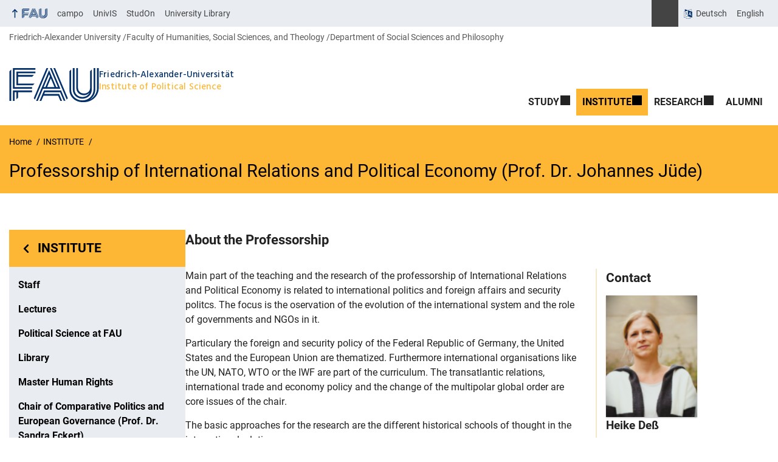

--- FILE ---
content_type: text/html; charset=UTF-8
request_url: https://www.pol.phil.fau.eu/institute/international-relations/
body_size: 12092
content:
<!DOCTYPE html>
<html class="no-js" lang="en-GB">
	<head>
		<meta charset="UTF-8">
		<meta name="viewport" content="width=device-width, initial-scale=1.0">
		<title>Professorship of International Relations and Political Economy (Prof. Dr. Johannes Jüde) - Institute of Political Science</title>
			<style>img:is([sizes="auto" i], [sizes^="auto," i]) { contain-intrinsic-size: 3000px 1500px }</style>
			<link rel="alternate" hreflang="de" href="https://www.pol.phil.fau.de/institut/internationale-beziehungen/">
		<link rel="alternate" type="application/rss+xml" title="Institute of Political Science - RSS 2.0 Feed" href="https://www.pol.phil.fau.eu/feed/">
		
		<!-- The SEO Framework by Sybre Waaijer -->
		<meta name="robots" content="max-snippet:-1,max-image-preview:large,max-video-preview:-1" />
		<link rel="canonical" href="https://www.pol.phil.fau.eu/institute/international-relations/" />
		<meta name="description" content="Main part of the teaching and the research of the professorship of International Relations and Political Economy is related to international politics and…" />
		<meta property="og:type" content="website" />
		<meta property="og:locale" content="en_GB" />
		<meta property="og:site_name" content="Institute of Political Science" />
		<meta property="og:title" content="Professorship of International Relations and Political Economy (Prof. Dr. Johannes Jüde)" />
		<meta property="og:description" content="Main part of the teaching and the research of the professorship of International Relations and Political Economy is related to international politics and foreign affairs and security politcs." />
		<meta property="og:url" content="https://www.pol.phil.fau.eu/institute/international-relations/" />
		<meta property="og:image" content="https://www.pol.phil.fau.eu/files/2021/04/nasa-q1p7bh3shj8-unsplash-361x240-1.jpg" />
		<meta property="og:image:width" content="361" />
		<meta property="og:image:height" content="240" />
		<meta name="twitter:card" content="summary_large_image" />
		<meta name="twitter:title" content="Professorship of International Relations and Political Economy (Prof. Dr. Johannes Jüde)" />
		<meta name="twitter:description" content="Main part of the teaching and the research of the professorship of International Relations and Political Economy is related to international politics and foreign affairs and security politcs." />
		<meta name="twitter:image" content="https://www.pol.phil.fau.eu/files/2021/04/nasa-q1p7bh3shj8-unsplash-361x240-1.jpg" />
		<script type="application/ld+json">{"@context":"https://schema.org","@graph":[{"@type":"WebSite","@id":"https://www.pol.phil.fau.eu/#/schema/WebSite","url":"https://www.pol.phil.fau.eu/","name":"Institute of Political Science","description":"Friedrich-Alexander-Universität Erlangen-Nürnberg","inLanguage":"en-GB","potentialAction":{"@type":"SearchAction","target":{"@type":"EntryPoint","urlTemplate":"https://www.pol.phil.fau.eu/search/{search_term_string}/"},"query-input":"required name=search_term_string"},"publisher":{"@type":"Organization","@id":"https://www.pol.phil.fau.eu/#/schema/Organization","name":"Institute of Political Science","url":"https://www.pol.phil.fau.eu/"}},{"@type":"WebPage","@id":"https://www.pol.phil.fau.eu/institute/international-relations/","url":"https://www.pol.phil.fau.eu/institute/international-relations/","name":"Professorship of International Relations and Political Economy (Prof. Dr. Johannes Jüde) - Institute of Political Science","description":"Main part of the teaching and the research of the professorship of International Relations and Political Economy is related to international politics and…","inLanguage":"en-GB","isPartOf":{"@id":"https://www.pol.phil.fau.eu/#/schema/WebSite"},"breadcrumb":{"@type":"BreadcrumbList","@id":"https://www.pol.phil.fau.eu/#/schema/BreadcrumbList","itemListElement":[{"@type":"ListItem","position":1,"item":"https://www.pol.phil.fau.eu/","name":"Institute of Political Science"},{"@type":"ListItem","position":2,"item":"https://www.pol.phil.fau.eu/page_category/general/","name":"Page Category: Uncategorized"},{"@type":"ListItem","position":3,"item":"https://www.pol.phil.fau.eu/institute/","name":"INSTITUTE"},{"@type":"ListItem","position":4,"name":"Professorship of International Relations and Political Economy (Prof. Dr. Johannes Jüde)"}]},"potentialAction":{"@type":"ReadAction","target":"https://www.pol.phil.fau.eu/institute/international-relations/"}}]}</script>
		<!-- / The SEO Framework by Sybre Waaijer | 28.10ms meta | 10.35ms boot -->
		
		<link rel="alternate" type="application/rss+xml" title="Institute of Political Science &raquo; Feed" href="https://www.pol.phil.fau.eu/feed/" />
		<link rel='stylesheet' id='rrze-univis-css' href='https://www.pol.phil.fau.eu/wp-content/plugins/rrze-univis/css/rrze-univis.css?ver=6.8.3' media='all' />
		<link rel='stylesheet' id='fau-style-css' href='https://www.pol.phil.fau.eu/wp-content/themes/FAU-Philfak/style.css?ver=2.6.36' media='all' />
		<link rel='stylesheet' id='fau-style-print-css' href='https://www.pol.phil.fau.eu/wp-content/themes/FAU-Philfak/print.css?ver=2.6.36' media='print' />
		<link rel='stylesheet' id='rrze-legal-cookie-css' href='https://www.pol.phil.fau.eu/wp-content/plugins/rrze-legal/build/banner.css?ver=2.8.9' media='all' />
		<script src="https://www.pol.phil.fau.eu/wp-includes/js/jquery/jquery.min.js?ver=3.7.1" id="jquery-core-js"></script>
		<script src="https://www.pol.phil.fau.eu/wp-includes/js/jquery/jquery-migrate.min.js?ver=3.4.1" id="jquery-migrate-js"></script>
		<script type="text/javascript" id="rrze-unvis-ajax-frontend-js-extra">
		/* <![CDATA[ */
		var univis_frontend_ajax = {"ajax_frontend_url":"https:\/\/www.pol.phil.fau.eu\/wp-admin\/admin-ajax.php","ics_nonce":"10d70b011a"};
		/* ]]> */
		</script>
		<script src="https://www.pol.phil.fau.eu/wp-content/plugins/rrze-univis/src/js/rrze-univis-frontend.js" id="rrze-unvis-ajax-frontend-js"></script>
		        <style type="text/css">
		            #wpadminbar #wp-admin-bar-wp-logo>.ab-item .ab-icon:before,
		            #wpadminbar .quicklinks li .blavatar:before {
		                content: "\f319";
		                top: 2px;
		            }
		        </style>
		<link rel="dns-prefetch" href="http://www.pol.phil.fau.eu" crossorigin>
		<link rel="dns-prefetch" href="https://fau.eu" crossorigin>
		<link rel="dns-prefetch" href="https://phil.fau.eu" crossorigin>
		<link rel="shortcut icon" href="https://www.pol.phil.fau.eu/wp-content/themes/FAU-Philfak/img/socialmedia/favicon.ico">
		<link rel="apple-touch-icon" sizes="180x180" href="https://www.pol.phil.fau.eu/wp-content/themes/FAU-Philfak/img/socialmedia/favicon-apple-touch.png">
		<link rel="icon" type="image/png" sizes="180x180" href="https://www.pol.phil.fau.eu/wp-content/themes/FAU-Philfak/img/socialmedia/favicon-180x180.png">
		<link rel="icon" type="image/svg+xml" href="https://www.pol.phil.fau.eu/wp-content/themes/FAU-Philfak/img/socialmedia/favicon.svg" sizes="any">
		<link rel="mask-icon" type="image/svg+xml" href="https://www.pol.phil.fau.eu/wp-content/themes/FAU-Philfak/img/socialmedia/favicon-mask.svg" color="#04316a">
		<meta name="msapplication-TileColor" content="#04316a">
		<meta name="msapplication-TileImage" content="https://www.pol.phil.fau.eu/wp-content/themes/FAU-Philfak/img/socialmedia/favicon-180x180.png">
		<meta name="theme-color" content="#04316a">
	</head>
	<body id="top" class="wp-singular page-template page-template-page-templates page-template-page-subnav page-template-page-templatespage-subnav-php page page-id-51 page-parent page-child parent-pageid-3943 wp-embed-responsive wp-theme-FAU-Philfak active-meta-widget page-sidebar with-sidebar faculty-phil fau-theme fauorg-fakultaet nologo slider-autoplay blogroll-image-3-2 mainnav-forceclick mainnav-plainview with-search-sidebar blockeditor-disabled">		<div id="pagewrapper">
			<div id="headerwrapper">
				<nav id="skiplinks" aria-label="Jump links">
					<ul class="jumplinks">
						<li><a href="#maintop" tabindex="0">Skip navigation</a></li>
						<li><a href="#nav" tabindex="0">Skip to navigation</a></li>
						<li><a href="#footer" tabindex="0">Skip to the bottom</a></li>
					</ul>
				</nav>
				<div id="meta">
                    <div class="header-container">
                        <div class="header-row" id="meta-menu">
                            <div class="meta-links-container">
                                <a href="#meta-menu" class="meta-links-trigger meta-links-trigger-open">
                                    <span class="meta-links-trigger-text">Simulate organization breadcrumb open</span>
                                    <span class="meta-links-trigger-icon meta-links-trigger-icon-fau">
                                        <svg height="58" width="153" aria-labelledby="website-title" aria-hidden="true" role="img"><use xlink:href="#fau-logo-2021" class="faubaselogo"/></svg>                                    </span>
                                </a>
                                <a href="#top" class="meta-links-trigger meta-links-trigger-close">
                                    <span class="meta-links-trigger-text">Simulate organization breadcrumb close</span>
                                    <span class="meta-links-trigger-icon"></span>
                                </a>
                            </div>
                            <div class="meta-logo">
                                <div class="branding" itemscope itemtype="http://schema.org/Organization">
                                    <a itemprop="url" rel="home" class="generated" href="/"><span class="textlogo"><span class="baselogo"><svg height="58" width="153" aria-labelledby="website-title-meta" aria-hidden="true" role="img"><use xlink:href="#fau-logo-2021" class="faubaselogo"/></svg></span><span class="text"><span class="fau-title" aria-hidden="true">Friedrich-Alexander-Universität</span> <span id="website-title-meta" class="visible-title phil" itemprop="name">Institute of Political Science</span></span></span></a>                                </div>
                            </div>
                        </div>
                        <nav class="meta-links"
                             aria-label="Navigation: More offers">
                            <ul class="orgalist"><li class="fauhome"><a href="https://www.fau.eu"><svg height="16" width="42" aria-labelledby="fau-logo-2021-title-3 fau-logo-2021-desc-3" role="img"><title id="fau-logo-2021-title-3">FAU</title><desc id="fau-logo-2021-desc-3">To the central FAU website</desc><use xlink:href="#fau-logo-2021" class="fau"/></svg></a></li>
</ul>
    <nav class="orga-breadcrumb" aria-label="Organizational Navigation"><ol class="breadcrumblist" itemscope itemtype="https://schema.org/BreadcrumbList"><li itemprop="itemListElement" itemscope itemtype="https://schema.org/ListItem"><a itemprop="item" href="https://www.fau.eu"><span itemprop="name">Friedrich-Alexander University</span></a><meta itemprop="position" content="1" /></li><li itemprop="itemListElement" itemscope itemtype="https://schema.org/ListItem"><a itemprop="item" href="https://www.phil.fau.eu"><span itemprop="name">Faculty of Humanities, Social Sciences, and Theology</span></a><meta itemprop="position" content="2" /></li><li itemprop="itemListElement" itemscope itemtype="https://schema.org/ListItem"><a itemprop="item" href="https://www.phil.fau.eu/faculty/organisation/departments/"><span itemprop="name">Department of Social Sciences and Philosophy</span></a><meta itemprop="position" content="3" /></li></ol></nav><div class="meta-search">
    <div itemscope itemtype="https://schema.org/WebSite">
        <meta itemprop="url" content="/">
        <form itemprop="potentialAction" itemscope itemtype="https://schema.org/SearchAction" id="search-header" role="search" aria-label="Search website" method="get" class="searchform" action="/">
            <label for="headsearchinput">Please enter the search term for searching into the documents of this website:</label>
            <meta itemprop="target" content="/?s={s}">
            <input itemprop="query-input" id="headsearchinput" type="text" value="" name="s" placeholder="Search term" required>
            <input type="hidden" name="post_type[]" value="page"><input type="hidden" name="post_type[]" value="post">            <div class="search-initiate-button"><span class="screen-reader-text">Suche öffnen</span></div>
            <input type="submit" enterkeyhint="search" value="Find">
        </form>
    </div>
</div>

<div class="meta-widget cms-workflow-widget"><div class="workflow-language mlp_language_box" aria-label="Language switcher" role="navigation"><ul><li><a rel="alternate" lang="de" hreflang="de" href="https://www.pol.phil.fau.de/institut/internationale-beziehungen/">Deutsch</a></li><li class="lang-current current"><a rel="alternate" lang="en" hreflang="en" href="https://www.pol.phil.fau.eu/institute/international-relations/" id="lang-current-locale">English</a></li></ul></div></div><ul class="meta-nav menu"><li><a data-wpel-link="internal" href="https://www.campo.fau.de/">campo</a></li><li><a data-wpel-link="internal" href="http://univis.fau.de/">UnivIS</a></li><li><a data-wpel-link="internal" href="http://www.studon.uni-erlangen.de/">StudOn</a></li><li><a data-wpel-link="internal" href="http://www.ub.uni-erlangen.de/">University Library</a></li></ul>
                        </nav>
                    </div>
                </div>
                
    <nav class="orga-breadcrumb" aria-label="Organizational Navigation"><ol class="breadcrumblist" itemscope itemtype="https://schema.org/BreadcrumbList"><li itemprop="itemListElement" itemscope itemtype="https://schema.org/ListItem"><a itemprop="item" href="https://www.fau.eu"><span itemprop="name">Friedrich-Alexander University</span></a><meta itemprop="position" content="1" /></li><li itemprop="itemListElement" itemscope itemtype="https://schema.org/ListItem"><a itemprop="item" href="https://www.phil.fau.eu"><span itemprop="name">Faculty of Humanities, Social Sciences, and Theology</span></a><meta itemprop="position" content="2" /></li><li itemprop="itemListElement" itemscope itemtype="https://schema.org/ListItem"><a itemprop="item" href="https://www.phil.fau.eu/faculty/organisation/departments/"><span itemprop="name">Department of Social Sciences and Philosophy</span></a><meta itemprop="position" content="3" /></li></ol></nav>                <header id="header">
                    <div class="header-container">
                        <div class="header-row">
                            <div class="branding" id="logo" itemscope itemtype="http://schema.org/Organization">

                                <a itemprop="url" rel="home" class="generated" href="/"><span class="textlogo"><span class="baselogo"><svg height="58" width="153" aria-labelledby="website-title" aria-hidden="true" role="img"><use xlink:href="#fau-logo-2021" class="faubaselogo"/></svg></span><span class="text"><span class="fau-title" aria-hidden="true">Friedrich-Alexander-Universität</span> <span id="website-title" class="visible-title phil" itemprop="name">Institute of Political Science</span></span></span></a>
                            </div>
                                                        <nav class="header-menu" id="nav" aria-label="Main navigation">
                                <a href="#nav" id="mainnav-toggle"><span>Navigation</span></a>
                                <a href="#top" id="mainnav-toggle-close"><span>Navigation close</span></a>
                                <div id="nav-wrapper">
                                <ul class="nav"><li class="level1 has-sub"><a href="https://www.pol.phil.fau.eu/study/" class=" menu-item has-sub">STUDY</a><div class="nav-flyout"><div class="container"><div class="row"><div class="flyout-entries-full column-count-2"><ul class="sub-menu level2"><li><a href="https://www.pol.phil.fau.eu/study/study-programs/" class=" menu-item">Study Programs</a></li><li><a href="https://www.pol.phil.fau.eu/study/student-advising/" class=" menu-item">Student Advising</a></li><li><a href="https://www.pol.phil.fau.eu/study/gender-and-diversity/" class=" menu-item">Gender and Diversity</a></li><li><a href="https://www.pol.phil.fau.eu/study/first-year/" class=" menu-item">First-year Student Information</a></li><li><a href="https://www.pol.phil.fau.eu/study/international/" class=" menu-item">International</a></li><li><a href="https://www.pol.phil.fau.eu/study/courses-in-english/" class=" menu-item">Courses in English</a></li><li><a href="https://www.pol.phil.fau.eu/?page_id=607" class=" menu-item">Office Hours</a></li><li><a href="https://www.pol.phil.fau.eu/study/exams/" class=" menu-item">Exams</a></li><li><a href="https://www.pol.phil.fau.eu/study/materials/" class=" menu-item">Materials</a></li><li><a href="https://www.pol.phil.fau.eu/study/phd/" class=" menu-item">PhD</a></li><li><a href="https://www.pol.phil.fau.eu/study/course-catalogue/" class=" menu-item">Course Catalogue</a></li><li><a href="https://www.pol.phil.fau.eu/study/student-body-fsi/" class=" menu-item">Student Body FSI</a></li><li><a href="https://www.pol.phil.fau.eu/study/faumun/" class=" menu-item">Model UN FAUMUN</a></li></ul><a href="https://www.pol.phil.fau.eu/study/" class="button-portal">Portal STUDY</a></div></div></div></div></li><li class="level1 has-sub current-menu-parent"><a href="https://www.pol.phil.fau.eu/institute/" class=" menu-item current-page-ancestor current-menu-ancestor current-menu-parent current-page-parent current_page_parent current_page_ancestor has-sub">INSTITUTE</a><div class="nav-flyout"><div class="container"><div class="row"><div class="flyout-entries-full column-count-2"><ul class="sub-menu level2"><li><a href="https://www.pol.phil.fau.eu/?page_id=607" class=" menu-item">Staff</a></li><li><a href="https://www.pol.phil.fau.eu/institute/about/" class=" menu-item">Political Science at FAU</a></li><li><a href="https://www.pol.phil.fau.eu/institute/library/" class=" menu-item">Library</a></li><li><a href="https://www.pol.phil.fau.eu/institute/comparative-politics/" class=" menu-item">Chair of Comparative Politics and European Governance (Prof. Dr. Sandra Eckert)</a></li><li><a href="https://www.pol.phil.fau.eu/institute/theory/" class=" menu-item">Chair of Political Theory and History of Political Ideas (Prof. Dr. Eva Marlene Hausteiner)</a></li><li><a href="https://www.pol.phil.fau.eu/institute/chair-of-human-rights-politics/" class=" menu-item">Chair of Human Rights Politics (Prof. Dr. Katrin Kinzelbach)</a></li><li><a href="https://www.pol.phil.fau.eu/institute/middleeast/" class=" menu-item">Chair of Middle East Politics and Society (Prof. Dr. Thomas Demmelhuber)</a></li><li class="current-menu-item"><a href="https://www.pol.phil.fau.eu/institute/international-relations/" class=" menu-item current-menu-item page_item page-item-51 current_page_item">Professorship of International Relations and Political Economy (Prof. Dr. Johannes Jüde)</a></li><li><a href="https://www.pol.phil.fau.eu/institute/non-european-regions/" class=" menu-item">Professorship of Political Science – Non-European Regions (Prof. Dr. Marco Bünte)</a></li><li><a href="https://www.pol.phil.fau.eu/institute/social-studies-education/" class=" menu-item">Political Science at Nuremberg Campus (Dr. Alexander Kruska)</a></li><li><a href="https://www.pol.phil.fau.eu/institute/research-migration-displacement-integration/" class=" menu-item">Research on Migration, Displacement and Integration (Prof. Dr. Petra Bendel)</a></li></ul><a href="https://www.pol.phil.fau.eu/institute/" class="button-portal">Portal INSTITUTE</a></div></div></div></div></li><li class="level1 has-sub"><a href="https://www.pol.phil.fau.eu/research/" class=" menu-item has-sub">RESEARCH</a><div class="nav-flyout"><div class="container"><div class="row"><div class="flyout-entries-full column-count-1"><ul class="sub-menu level2"><li><a href="https://www.pol.phil.fau.eu/research/political-theory-and-history-of-ideas/" class=" menu-item">Political Theory and History of Ideas</a></li><li><a href="https://www.pol.phil.fau.eu/research/comparative-political-science/" class=" menu-item">Comparative Political Science and European Governance</a></li><li><a href="https://www.pol.phil.fau.eu/research/international-relations-and-political-economy/" class=" menu-item">International Relations and Political Economy</a></li><li><a href="https://www.pol.phil.fau.eu/research/area-studies/" class=" menu-item">Area Studies</a></li><li><a href="https://www.pol.phil.fau.eu/research/human-rights-and-human-rights-politics/" class=" menu-item">Human Rights and Human Rights Politics</a></li><li><a href="https://www.pol.phil.fau.eu/research/migration-displacement-integration/" class=" menu-item">Migration, Displacement and Integration</a></li></ul><a href="https://www.pol.phil.fau.eu/research/" class="button-portal">Portal RESEARCH</a></div></div></div></div></li><li class="level1"><a href="https://www.pol.phil.fau.eu/alumni-verein/" class=" menu-item">ALUMNI</a></li></ul>                                </div>
                            </nav>
                                                </div>
                    </div>
                </header>
            </div>

    <section id="hero" class="hero-small">
        <div class="hero-container hero-content">
            <div class="hero-row">
                <nav aria-label="Breadcrumb" class="breadcrumbs"><ol class="breadcrumblist" itemscope itemtype="https://schema.org/BreadcrumbList"><li itemprop="itemListElement" itemscope itemtype="https://schema.org/ListItem"><a itemprop="item" href="https://www.pol.phil.fau.eu/"><span itemprop="name">Home</span></a><meta itemprop="position" content="1" /></li><li itemprop="itemListElement" itemscope itemtype="https://schema.org/ListItem"><a itemprop="item" href="https://www.pol.phil.fau.eu/institute/"><span itemprop="name">INSTITUTE</span></a><meta itemprop="position" content="2" /></li><li itemprop="itemListElement" itemscope itemtype="https://schema.org/ListItem"><span class="active" aria-current="page" itemprop="name">Professorship of International Relations and Political Economy (Prof. Dr. Johannes Jüde)</span><meta itemprop="position" content="3" /></li></ol></nav>			
            </div>
            <div class="hero-row" aria-hidden="true" role="presentation">
                <p class="presentationtitle" >Professorship of International Relations and Political Economy (Prof. Dr. Johannes Jüde)</p>
            </div>
        </div>
    </section>

	<div id="content" class="subnav">
	    <div class="content-container">			
            <div class="content-row">	
                <nav class="sidebar-subnav" aria-labelledby="subnavtitle"><header id="subnavtitle" class="small menu-header"><span class="screen-reader-text">In page navigation: </span><a href="https://www.pol.phil.fau.eu/institute/">INSTITUTE</a></header><ul id="subnav"><li><a href="/institute/staff/">Staff</a></li><li><a href="/institute/lehre/">Lectures</a></li><li><a href="/institute/about/">Political Science at FAU</a></li><li><a href="/institute/library/">Library</a></li><li><a href="/institute/master-human-rights/">Master Human Rights</a></li><li><a href="/institute/comparative-politics/">Chair of Comparative Politics and European Governance (Prof. Dr. Sandra Eckert)</a></li><li><a href="/institute/emerging-fields-initiative-efi-human-rights-in-healthcare/">CHREN: Centre for Human Rights Erlangen-Nuremberg</a></li><li><a href="/institute/theory/">Chair of Political Theory and History of Political Ideas (Prof. Dr. Eva Marlene Hausteiner)</a></li><li><a href="/institute/chair-of-human-rights-politics/">Chair of Human Rights Politics (Prof. Dr. Katrin Kinzelbach)</a></li><li><a href="/institute/middleeast/">Chair of Middle East Politics and Society (Prof. Dr. Thomas Demmelhuber)</a></li><li class="page_item_has_children current_page_item"><a href="/institute/international-relations/">Professorship of International Relations and Political Economy (Prof. Dr. Johannes Jüde)</a><ul class="children">	<li><a href="/institute/international-relations/aktuelles/">News</a></li>	<li><a href="/institute/international-relations/archiv/">Archiv</a></li>	<li><a href="/institute/international-relations/lehre/">Teaching &amp; Research</a></li>	<li><a href="/institute/international-relations/team/">Team</a></li>	<li><a href="/institute/international-relations/publikationen/">Publications</a></li></ul></li><li><a href="/institute/non-european-regions/">Professorship of Asian Politics (Prof. Dr. Marco Bünte)</a></li><li><a href="/institute/social-studies-education/">Political Science at Nuremberg Campus (Dr. Alexander Kruska)</a></li><li><a href="/institute/research-migration-displacement-integration/">Research on Migration, Displacement and Integration (Prof. Dr. Petra Bendel)</a></li></ul></nav>		
                <div class="entry-content">
                <main>
                    <h1 id="maintop" class="screen-reader-text">Professorship of International Relations and Political Economy (Prof. Dr. Johannes Jüde)</h1>
                    <p class="subtitle">About the Professorship</p>                    <div class="inline-box">					   	
                                <aside class="sidebar-inline" aria-label="Sidebar">
            <div class="widget"><h2 class="widget-title">Contact</h2><div class="fau-person person sidebar thumb-size-small" itemscope itemtype="http://schema.org/Person">
<div class="side"><div class="row">
<figure itemprop="image" class="person-thumb" aria-hidden="true" role="presentation" itemtype="http://schema.org/ImageObject"><img src="https://www.pol.phil.fau.eu/files/2024/04/Foto-HD-120x160.png" itemprop="contentUrl" alt="Heike Deß" width="120" height="160" srcset="https://www.pol.phil.fau.eu/files/2024/04/Foto-HD-120x160.png 120w, https://www.pol.phil.fau.eu/files/2024/04/Foto-HD-240x320.png 240w" sizes="(max-width: 120px) 100vw, 120px"><meta itemprop="width" content="120"><meta itemprop="height" content="160"></figure><div class="person-sidebar">
<h3><a href="https://www.pol.phil.fau.eu/person/heike-dess/"><span itemprop="name"><span class="fullname"><span itemprop="givenName">Heike</span> <span itemprop="familyName">Deß</span></span></span></a></h3>
<div class="person-info"><span class="person-info-position" itemprop="jobTitle">Secretariat</span><br><p itemprop="worksFor" itemtype="http://schema.org/Organization"><span itemprop="name">Institute of Political Science</span><br><span itemprop="department">Chair of Comparative Politics</span><br></p><address itemprop="address" itemscope itemtype="http://schema.org/PostalAddress"><span class="screen-reader-text">Room: </span><span class="room">Room 00.058</span><br></address><ul class="contactlist"><li class="person-info-phone telephone"><span class="screen-reader-text">Phone number: </span><a itemprop="telephone" href="tel:+49-9131-85-29009">+49 9131 85-29009</a></li><li class="person-info-email email"><span class="screen-reader-text">Email: </span><a itemprop="email" href="mailto:heike.dess@fau.de">heike.dess@fau.de</a></li></ul><div itemprop="contactPoint" itemtype="http://schema.org/ContactPoint"><div itemprop="hoursAvaible" itemtype="http://schema.org/OpeningHoursSpecification"><h4 itemprop="name">Office hours</h4><p itemprop="description">Tuesday to Thursday: 8:30 - 12:30</p></div></div></div></div><!-- /sidebar --></div><!-- /row --></div><!-- /side --></div><!-- /fau-person --><div class="fau-person person sidebar thumb-size-small" itemscope itemtype="http://schema.org/Person">
<div class="side"><div class="row">
<figure itemprop="image" class="person-thumb" aria-hidden="true" role="presentation" itemtype="http://schema.org/ImageObject"><img src="https://www.pol.phil.fau.eu/files/2019/05/jude_picture-200x300-1-120x160.jpg" itemprop="contentUrl" alt="Prof. Dr. Johannes Jüde" width="120" height="160" sizes="(max-width: 120px) 100vw, 120px"><meta itemprop="width" content="120"><meta itemprop="height" content="160"></figure><div class="person-sidebar">
<h3><a href="https://www.pol.phil.fau.eu/person/johannes-jude/"><span itemprop="name"><span itemprop="honorificPrefix">Prof. Dr.</span> <span class="fullname"><span itemprop="givenName">Johannes</span> <span itemprop="familyName">Jüde</span></span></span></a></h3>
<div class="person-info"><p itemprop="worksFor" itemtype="http://schema.org/Organization"><span itemprop="name">Institute of Political Science</span><br><span itemprop="department">Professorship of International Relations and Political Economics</span><br></p><ul class="contactlist"><li class="person-info-phone telephone"><span class="screen-reader-text">Phone number: </span><a itemprop="telephone" href="tel:+49-9131-85-22373">+49 9131 85-22373</a></li><li class="person-info-email email"><span class="screen-reader-text">Email: </span><a itemprop="email" href="mailto:johannes.juede@fau.de">johannes.juede@fau.de</a></li></ul><div itemprop="contactPoint" itemtype="http://schema.org/ContactPoint"><div itemprop="hoursAvaible" itemtype="http://schema.org/OpeningHoursSpecification"><h4 itemprop="name">Office Hours</h4><p itemprop="description">Wednesday 16:15-18:00, please register by mail.</p></div></div></div></div><!-- /sidebar --></div><!-- /row --></div><!-- /side --></div><!-- /fau-person --></div>        </aside>

                                <div class="content-inline with-sidebar"> 
                   
                        <p>Main part of the teaching and the research of the professorship of International Relations and Political Economy is related to international politics and foreign affairs and security politcs. The focus is the oservation of the evolution of the international system and the role of governments and NGOs in it.</p>
<p>Particulary the foreign and security policy of the Federal Republic of Germany, the United States and the European Union are thematized. Furthermore international organisations like the UN, NATO, WTO or the IWF are part of the curriculum. The transatlantic relations, international trade and economy policy and the change of the multipolar global order are core issues of the chair.</p>
<p>The basic approaches for the research are the different historical schools of thought in the international relations.</p>
<p>In the winter semester 2025/2026, the professorship will be held by <a href="https://www.pol.phil.fau.eu/person/johannes-jude/">Prof. Dr. Johannes Jüde</a>.</p>
<p>&nbsp;</p>
                        </div>
                    </div>
                </main>    
                  					    
                </div>				
            </div>
	    </div>
	</div>
	
	
	<aside id="social" aria-labelledby="socialbartitle">
		<div class="container">
			<div class="flex-four-widgets">
				<h2 id="socialbartitle" class="screen-reader-text">Addition information</h2>
				<div class="social-media-widget"><h3>Meta</h3>
		<ul>
						<li><a href="https://www.pol.phil.fau.eu/wp-login.php">Log in</a></li>
			<li><a href="https://www.pol.phil.fau.eu/feed/">Entries feed</a></li>
			<li><a href="https://www.pol.phil.fau.eu/comments/feed/">Comments feed</a></li>

			<li><a href="https://en-gb.wordpress.org/">WordPress.org</a></li>
		</ul>

		</div>			</div>
		</div>
	</aside>


	<footer id="footer">
		<div class="container">
            

			<div class="footer-row">
				<div class="footer-logo fau">
					<svg height="55" width="144"><use xlink:href="#fau-logo-2021" class="fau-logo-footer"/></svg>				</div>
				<div class="footer-address">
					<address itemscope itemtype="http://schema.org/PostalAddress">
						<meta itemprop="name" content="Institute of Political Science Friedrich-Alexander-Universität Erlangen-Nürnberg (FAU)">
						<span>Institute of Political Science<br>Friedrich-Alexander-Universität Erlangen-Nürnberg (FAU)</span><br>
						<span itemprop="streetAddress">Kochstr. 4</span><br>
						<span itemprop="postalCode">91054</span> <span itemprop="addressLocality">Erlangen</span><br>
						<span itemprop="addressCountry">Germany</span>   
					</address>
			   	</div>
		    <div class="footer-meta">
			<nav aria-label="Contact, imprint and additional information">
			    <ul id="footer-nav" class="menu"><li class="tos menu-item menu-item-type-custom menu-item-object-custom menu-item-6315"><a href="https://www.pol.phil.fau.eu/imprint">Imprint</a></li>
<li class="tos menu-item menu-item-type-custom menu-item-object-custom menu-item-6316"><a href="https://www.pol.phil.fau.eu/privacy">Privacy</a></li>
<li class="tos menu-item menu-item-type-custom menu-item-object-custom menu-item-6317"><a href="https://www.pol.phil.fau.eu/accessibility">Accessibility</a></li>
<li class="menu-item menu-item-type-custom menu-item-object-custom menu-item-6323"><a href="https://www.pol.phil.fau.eu/wp-admin/">Login</a></li>
</ul>			</nav>
			<nav class="svg-socialmedia round hoverbg" aria-label="Social media"><div itemscope itemtype="http://schema.org/Organization"><meta itemprop="name" content="Institute of Political Science"><meta itemprop="url" content="https://www.pol.phil.fau.eu/"><ul><li class="social-instagram"><a data-wpel-link="internal" itemprop="sameAs" href="https://www.instagram.com/politikfau/">Instagram</a></li><li class="social-facebook"><a data-wpel-link="internal" itemprop="sameAs" href="https://de-de.facebook.com/Uni.Erlangen.Nuernberg">Facebook</a></li><li class="social-iconbyurl"><a data-wpel-link="internal" itemprop="sameAs" href="https://www.pol.phil.fau.eu/feed/">RSS Feed</a></li></ul></div></nav>		    </div>
		</div>
	    </div>
	    <a href="#pagewrapper" class="top-link"><span class="arrow-up"></span><span class="screen-reader-text">Up</span></a>
	</footer>
    </div> 
	<script type="speculationrules">
{"prefetch":[{"source":"document","where":{"and":[{"href_matches":"\/*"},{"not":{"href_matches":["\/wp-*.php","\/wp-admin\/*","\/files\/*","\/wp-content\/*","\/wp-content\/plugins\/*","\/wp-content\/themes\/FAU-Philfak\/*","\/*\\?(.+)"]}},{"not":{"selector_matches":"a[rel~=\"nofollow\"]"}},{"not":{"selector_matches":".no-prefetch, .no-prefetch a"}}]},"eagerness":"conservative"}]}
</script>

<svg class="fau-svg-definitions" version="1.1" xmlns="http://www.w3.org/2000/svg" xmlns:xlink="http://www.w3.org/1999/xlink">
	<symbol id="fau-logo-2021" viewBox="0 0 479 183"><g id="Logo" transform="matrix(1 0 0 1 0 -2)"><path d="M0 19.1 L9.3 9.8 L9.3 178.1 L0 178.1 Z M27.8 11.3 L139 11.3 L139 2 L18.5 2 L18.5 11.3 L18.5 113.3 L120.9 113.3 L120.9 104 L27.8 104 Z M134.9 85.4 L46.3 85.4 L46.3 48.3 L122 48.3 L131.3 39 L46.3 39 L46.3 29.7 L139 29.7 L139 20.4 L46.3 20.4 L37 20.4 L37 94.5 L125.6 94.5 Z M18.5 127.1 L18.5 178.1 L27.8 178.1 L27.8 131.8 L37.1 131.8 L37.1 170.4 L46.4 161.1 L46.4 131.8 L121 131.8 L121 122.5 L18.5 122.5 Z M469.8 2 L469.8 108.6 C469.8 133.4 458.7 154.7 432.9 171.1 L432.7 170.8 C449.7 157.3 460.5 140.1 460.5 117.7 L460.5 2 L451.2 2 L451.2 117.5 C451.2 150.8 424.2 175.7 391 175.7 C357.8 175.7 330.8 150.7 330.8 117.5 L330.8 9.8 L321.5 19.1 L321.5 117.8 C321.5 156.2 352.6 185 391 185 C391.9 185 400.3 185 400.3 185 C438.1 185 479.1 157.1 479.1 108.8 C479.1 108.8 479.1 2.1 479.1 2.1 L469.8 2.1 Z M391 166.5 C419.1 166.5 442 145.7 442 117.5 L442 117.5 L442 9.8 L432.7 19.1 L432.7 108.6 C432.7 126.5 418.2 138.7 400.3 138.7 C382.4 138.7 367.9 126.5 367.9 108.6 L367.9 2 L358.6 2 L358.6 108.6 C358.6 131.6 377.3 148 400.3 148 C409.7 148 421.2 143.3 428.9 135.2 L429.1 135.5 C421.8 149 408.4 157.3 391 157.3 C368.1 157.3 349.5 140.7 349.3 117.9 L349.3 117.9 L349.3 2 L340 2 L340 117.9 L340 117.9 C340.2 145.8 363 166.5 391 166.5 Z M185.1 122.5 L161.7 178.1 L171 178.1 L171 178.1 L171 178.1 L182.7 150.3 L261.2 150.3 L272.9 178.1 L282.2 178.1 L266.5 141 L186.5 141 L190.4 131.7 L271.8 131.7 L291.3 178 L300.6 178 L277.2 122.4 L185.1 122.4 Z M198.7 2 L130.6 163.6 L136.5 171.6 L208 2 Z M235.8 2 L307.2 171.6 L313.1 163.6 L245 2 Z M179.7 113.2 L152.3 178.1 L143 178.1 L212.6 13 L250.9 103.9 L260.2 103.9 L217.2 2 L226.5 2 L273.3 113.2 Z M221.9 57.1 L202.1 104 L241.6 104 Z M183.6 104 L192.9 104 L217.3 46.1 L212.7 35.1 Z"/></g></symbol>
</svg>
<!--googleoff: all-->
<div data-nosnippet><script id="RRZELegalBannerWrap" type="text/template"><div id="RRZELegalBanner" class="RRZELegal" role="dialog" aria-labelledby="BannerTextHeadline" aria-describedby="BannerTextDescription" aria-modal="true"> <div class="middle-center" style="display: none;"> <div class="_rrzelegal-box-wrap"> <div class="_rrzelegal-box _rrzelegal-box-advanced"> <div class="cookie-box"> <div class="container"> <div class="row"> <div class="col-12"> <div class="_rrzelegal-flex-center"> <span role="heading" aria-level="3" class="_rrzelegal-h3" id="BannerTextHeadline"> Privacy Settings </span> </div> <p id="BannerTextDescription"> <p>Our website uses cookies and similar technologies.</p> <p>Some cookies are necessary for visiting this website, i.e. essential. Otherwise, without these cookies, your end device would not be able to remember your privacy choices, for example.</p> <p>If you agree, we also use cookies and data to measure your interactions with our website or to integrate external media (e.g. videos).</p> <p>You can view and withdraw your consent at any time at <a href="https://www.pol.phil.fau.eu/privacy/" tabindex="0">Privacy policy</a>. On the site you will also find additional information about the cookies and technologies used.</p> </p> <fieldset> <legend class="sr-only">Privacy Settings</legend> <ul> <li> <label class="_rrzelegal-checkbox"> Essential <input id="checkbox-essential" tabindex="0" type="checkbox" name="cookieGroup[]" value="essential" checked disabled data-rrzelegal-cookie-checkbox> <span class="_rrzelegal-checkbox-indicator"></span> </label> </li> <li> <label class="_rrzelegal-checkbox"> Statistics <input id="checkbox-statistics" tabindex="0" type="checkbox" name="cookieGroup[]" value="statistics" data-rrzelegal-cookie-checkbox> <span class="_rrzelegal-checkbox-indicator"></span> </label> </li> <li> <label class="_rrzelegal-checkbox"> External Media <input id="checkbox-external_media" tabindex="0" type="checkbox" name="cookieGroup[]" value="external_media" data-rrzelegal-cookie-checkbox> <span class="_rrzelegal-checkbox-indicator"></span> </label> </li> </ul> </fieldset> <p class="_rrzelegal-accept"> <a href="#" tabindex="0" role="button" class="_rrzelegal-btn _rrzelegal-btn-accept-all _rrzelegal-cursor" data-cookie-accept-all> Accept all </a> </p> <p class="_rrzelegal-accept"> <a href="#" tabindex="0" role="button" id="BannerSaveButton" class="_rrzelegal-btn _rrzelegal-cursor" data-cookie-accept> Save </a> </p> <p class="_rrzelegal-refuse-btn"> <a class="_rrzelegal-btn" href="#" tabindex="0" role="button" data-cookie-refuse> Accept only essential cookies </a> </p> <p class="_rrzelegal-manage-btn"> <a href="#" tabindex="0" data-cookie-individual> Individual privacy settings </a> </p> <p class="_rrzelegal-legal"> <a href="https://www.pol.phil.fau.eu/imprint/" tabindex="0"> Imprint </a> <span class="_rrzelegal-separator"></span> <a href="https://www.pol.phil.fau.eu/privacy/" tabindex="0"> Privacy policy </a> <span class="_rrzelegal-separator"></span> <a href="https://www.pol.phil.fau.eu/accessibility/" tabindex="0"> Accessibility </a> </p> </div> </div> </div> </div> <div class="cookie-preference" aria-hidden="true" role="dialog" aria-describedby="CookiePrefDescription" aria-modal="true"> <div class="container not-visible"> <div class="row no-gutters"> <div class="col-12"> <div class="row no-gutters align-items-top"> <div class="col-12"> <div class="_rrzelegal-flex-center"> <span role="heading" aria-level="3" class="_rrzelegal-h3"> Privacy Settings </span> </div> <p id="CookiePrefDescription"> <span class="_rrzelegal-paragraph _rrzelegal-text-description">Here you will find an overview of all cookies used. You can give your consent to whole categories or display further information and select certain cookies.</span> </p> <div class="row no-gutters align-items-center"> <div class="col-12 col-sm-10"> <p class="_rrzelegal-accept"> <a href="#" class="_rrzelegal-btn _rrzelegal-btn-accept-all _rrzelegal-cursor" tabindex="0" role="button" data-cookie-accept-all> Accept all </a> <a href="#" id="CookiePrefSave" tabindex="0" role="button" class="_rrzelegal-btn _rrzelegal-cursor" data-cookie-accept> Save </a> <a href="#" class="_rrzelegal-btn _rrzelegal-refuse-btn _rrzelegal-cursor" tabindex="0" role="button" data-cookie-refuse> Accept only essential cookies </a> </p> </div> <div class="col-12 col-sm-2"> <p class="_rrzelegal-refuse"> <a href="#" class="_rrzelegal-cursor" tabindex="0" data-cookie-back> Back </a> </p> </div> </div> </div> </div> <div data-cookie-accordion> <fieldset> <legend class="sr-only">Privacy Settings</legend> <div class="bcac-item"> <div class="d-flex flex-row"> <label class="w-75"> <span role="heading" aria-level="4" class="_rrzelegal-h4"> Essential (4) </span> </label> <div class="w-25 text-right"> </div> </div> <div class="d-block"> <p>Essential cookies enable basic functions and are necessary for the proper function of the website.</p> <p class="text-center"> <a href="#" class="_rrzelegal-cursor d-block" tabindex="0" data-cookie-accordion-target="essential"> <span data-cookie-accordion-status="show"> Show Cookie Information </span> <span data-cookie-accordion-status="hide" class="rrzelegal-hide"> Hide Cookie Information </span> </a> </p> </div> <div class="rrzelegal-hide" data-cookie-accordion-parent="essential"> <table> <tr> <th>Name</th> <td> <label> Default Cookie </label> </td> </tr> <tr> <th>Provider</th> <td>Owner of this website</td> </tr> <tr> <th>Purpose</th> <td>Saves the visitors preferences selected in the Consent Banner.</td> </tr> <tr> <th>Privacy Policy</th> <td class="_rrzelegal-pp-url"> <a href="https://www.pol.phil.fau.eu/privacy/" target="_blank" rel="nofollow noopener noreferrer"> https://www.pol.phil.fau.eu/privacy/ </a> </td> </tr> <tr> <th>Hosts</th> <td>www.pol.phil.fau.eu</td> </tr> <tr> <th>Cookie Name</th> <td>rrze-legal-consent</td> </tr> <tr> <th>Cookie Expiry</th> <td>1 Year</td> </tr> </table> <table> <tr> <th>Name</th> <td> <label> WordPress </label> </td> </tr> <tr> <th>Provider</th> <td>No transmission to third parties</td> </tr> <tr> <th>Purpose</th> <td>Test if cookie can be set. Remember User session.</td> </tr> <tr> <th>Privacy Policy</th> <td class="_rrzelegal-pp-url"> <a href="https://www.pol.phil.fau.eu/privacy/" target="_blank" rel="nofollow noopener noreferrer"> https://www.pol.phil.fau.eu/privacy/ </a> </td> </tr> <tr> <th>Hosts</th> <td>.www.pol.phil.fau.eu</td> </tr> <tr> <th>Cookie Name</th> <td>wordpress_[*]</td> </tr> <tr> <th>Cookie Expiry</th> <td>Session</td> </tr> </table> <table> <tr> <th>Name</th> <td> <label> SimpleSAML </label> </td> </tr> <tr> <th>Provider</th> <td>No transmission to third parties</td> </tr> <tr> <th>Purpose</th> <td>Used to manage WebSSO session state.</td> </tr> <tr> <th>Privacy Policy</th> <td class="_rrzelegal-pp-url"> <a href="https://www.pol.phil.fau.eu/privacy/" target="_blank" rel="nofollow noopener noreferrer"> https://www.pol.phil.fau.eu/privacy/ </a> </td> </tr> <tr> <th>Hosts</th> <td>www.pol.phil.fau.eu</td> </tr> <tr> <th>Cookie Name</th> <td>SimpleSAMLSessionID,SimpleSAMLAuthToken</td> </tr> <tr> <th>Cookie Expiry</th> <td>Session</td> </tr> </table> <table> <tr> <th>Name</th> <td> <label> PHPSESSID </label> </td> </tr> <tr> <th>Provider</th> <td>No transmission to third parties</td> </tr> <tr> <th>Purpose</th> <td>Preserves user session state across page requests.</td> </tr> <tr> <th>Privacy Policy</th> <td class="_rrzelegal-pp-url"> <a href="https://www.pol.phil.fau.eu/privacy/" target="_blank" rel="nofollow noopener noreferrer"> https://www.pol.phil.fau.eu/privacy/ </a> </td> </tr> <tr> <th>Hosts</th> <td>www.pol.phil.fau.eu</td> </tr> <tr> <th>Cookie Name</th> <td>PHPSESSID</td> </tr> <tr> <th>Cookie Expiry</th> <td>Session</td> </tr> </table> </div> </div> <div class="bcac-item"> <div class="d-flex flex-row"> <label class="w-75"> <span role="heading" aria-level="4" class="_rrzelegal-h4"> Statistics (1) </span> </label> <div class="w-25 text-right"> <label class="_rrzelegal-btn-switch"> <span class="sr-only"> Statistics </span> <input tabindex="0" id="rrzelegal-cookie-group-statistics" type="checkbox" name="cookieGroup[]" value="statistics" data-rrzelegal-cookie-switch> <span class="_rrzelegal-slider"></span> <span class="_rrzelegal-btn-switch-status" data-active="On" data-inactive="Off"> </span> </label> </div> </div> <div class="d-block"> <p>Statistics cookies collect information anonymously. This information helps us to understand how our visitors use our website.</p> <p class="text-center"> <a href="#" class="_rrzelegal-cursor d-block" tabindex="0" data-cookie-accordion-target="statistics"> <span data-cookie-accordion-status="show"> Show Cookie Information </span> <span data-cookie-accordion-status="hide" class="rrzelegal-hide"> Hide Cookie Information </span> </a> </p> </div> <div class="rrzelegal-hide" data-cookie-accordion-parent="statistics"> <table> <tr> <th>Accept</th> <td> <label class="_rrzelegal-btn-switch _rrzelegal-btn-switch--textRight"> <span class="sr-only">Siteimprove Analytics</span> <input id="rrzelegal-cookie-siteimprove_analytics" tabindex="0" type="checkbox" data-cookie-group="statistics" name="cookies[statistics][]" value="siteimprove_analytics" data-rrzelegal-cookie-switch> <span class="_rrzelegal-slider"></span> <span class="_rrzelegal-btn-switch-status" data-active="On" data-inactive="Off" aria-hidden="true"> </span> </label> </td> </tr> <tr> <th>Name</th> <td> <label> Siteimprove Analytics </label> </td> </tr> <tr> <th>Provider</th> <td>Rosenheimer Str. 143 C, 81671 Munich, Germany</td> </tr> <tr> <th>Purpose</th> <td>Used to help record the visitor’s use of the website.</td> </tr> <tr> <th>Privacy Policy</th> <td class="_rrzelegal-pp-url"> <a href="https://www.siteimprove.com/privacy/privacy-policy/" target="_blank" rel="nofollow noopener noreferrer"> https://www.siteimprove.com/privacy/privacy-policy/ </a> </td> </tr> <tr> <th>Hosts</th> <td>siteimprove.com</td> </tr> <tr> <th>Cookie Name</th> <td>nmstat</td> </tr> <tr> <th>Cookie Expiry</th> <td>1000 Days</td> </tr> </table> </div> </div> <div class="bcac-item"> <div class="d-flex flex-row"> <label class="w-75"> <span role="heading" aria-level="4" class="_rrzelegal-h4"> External Media (6) </span> </label> <div class="w-25 text-right"> <label class="_rrzelegal-btn-switch"> <span class="sr-only"> External Media </span> <input tabindex="0" id="rrzelegal-cookie-group-external_media" type="checkbox" name="cookieGroup[]" value="external_media" data-rrzelegal-cookie-switch> <span class="_rrzelegal-slider"></span> <span class="_rrzelegal-btn-switch-status" data-active="On" data-inactive="Off"> </span> </label> </div> </div> <div class="d-block"> <p>Content from video platforms and social media platforms is blocked by default. If External Media cookies are accepted, access to those contents no longer requires manual consent.</p> <p class="text-center"> <a href="#" class="_rrzelegal-cursor d-block" tabindex="0" data-cookie-accordion-target="external_media"> <span data-cookie-accordion-status="show"> Show Cookie Information </span> <span data-cookie-accordion-status="hide" class="rrzelegal-hide"> Hide Cookie Information </span> </a> </p> </div> <div class="rrzelegal-hide" data-cookie-accordion-parent="external_media"> <table> <tr> <th>Accept</th> <td> <label class="_rrzelegal-btn-switch _rrzelegal-btn-switch--textRight"> <span class="sr-only">Twitter</span> <input id="rrzelegal-cookie-twitter" tabindex="0" type="checkbox" data-cookie-group="external_media" name="cookies[external_media][]" value="twitter" data-rrzelegal-cookie-switch> <span class="_rrzelegal-slider"></span> <span class="_rrzelegal-btn-switch-status" data-active="On" data-inactive="Off" aria-hidden="true"> </span> </label> </td> </tr> <tr> <th>Name</th> <td> <label> Twitter </label> </td> </tr> <tr> <th>Provider</th> <td>Twitter International Company, One Cumberland Place, Fenian Street, Dublin 2, D02 AX07, Ireland</td> </tr> <tr> <th>Purpose</th> <td>Used to unblock Twitter content.</td> </tr> <tr> <th>Privacy Policy</th> <td class="_rrzelegal-pp-url"> <a href="https://twitter.com/privacy" target="_blank" rel="nofollow noopener noreferrer"> https://twitter.com/privacy </a> </td> </tr> <tr> <th>Hosts</th> <td>twimg.com, twitter.com</td> </tr> <tr> <th>Cookie Name</th> <td>__widgetsettings, local_storage_support_test</td> </tr> <tr> <th>Cookie Expiry</th> <td>Unlimited</td> </tr> </table> <table> <tr> <th>Accept</th> <td> <label class="_rrzelegal-btn-switch _rrzelegal-btn-switch--textRight"> <span class="sr-only">YouTube</span> <input id="rrzelegal-cookie-youtube" tabindex="0" type="checkbox" data-cookie-group="external_media" name="cookies[external_media][]" value="youtube" data-rrzelegal-cookie-switch> <span class="_rrzelegal-slider"></span> <span class="_rrzelegal-btn-switch-status" data-active="On" data-inactive="Off" aria-hidden="true"> </span> </label> </td> </tr> <tr> <th>Name</th> <td> <label> YouTube </label> </td> </tr> <tr> <th>Provider</th> <td>Google Ireland Limited, Gordon House, Barrow Street, Dublin 4, Ireland</td> </tr> <tr> <th>Purpose</th> <td>Used to unblock YouTube content.</td> </tr> <tr> <th>Privacy Policy</th> <td class="_rrzelegal-pp-url"> <a href="https://policies.google.com/privacy?hl=en&#038;gl=en" target="_blank" rel="nofollow noopener noreferrer"> https://policies.google.com/privacy?hl=en&#038;gl=en </a> </td> </tr> <tr> <th>Hosts</th> <td>google.com, youtube.com, youtube-nocookie.com</td> </tr> <tr> <th>Cookie Name</th> <td>NID</td> </tr> <tr> <th>Cookie Expiry</th> <td>6 Months</td> </tr> </table> <table> <tr> <th>Accept</th> <td> <label class="_rrzelegal-btn-switch _rrzelegal-btn-switch--textRight"> <span class="sr-only">Vimeo</span> <input id="rrzelegal-cookie-vimeo" tabindex="0" type="checkbox" data-cookie-group="external_media" name="cookies[external_media][]" value="vimeo" data-rrzelegal-cookie-switch> <span class="_rrzelegal-slider"></span> <span class="_rrzelegal-btn-switch-status" data-active="On" data-inactive="Off" aria-hidden="true"> </span> </label> </td> </tr> <tr> <th>Name</th> <td> <label> Vimeo </label> </td> </tr> <tr> <th>Provider</th> <td>Vimeo Inc., 555 West 18th Street, New York, New York 10011, USA</td> </tr> <tr> <th>Purpose</th> <td>Used to unblock Vimeo content.</td> </tr> <tr> <th>Privacy Policy</th> <td class="_rrzelegal-pp-url"> <a href="https://vimeo.com/privacy" target="_blank" rel="nofollow noopener noreferrer"> https://vimeo.com/privacy </a> </td> </tr> <tr> <th>Hosts</th> <td>player.vimeo.com</td> </tr> <tr> <th>Cookie Name</th> <td>vuid</td> </tr> <tr> <th>Cookie Expiry</th> <td>2 Years</td> </tr> </table> <table> <tr> <th>Accept</th> <td> <label class="_rrzelegal-btn-switch _rrzelegal-btn-switch--textRight"> <span class="sr-only">Slideshare</span> <input id="rrzelegal-cookie-slideshare" tabindex="0" type="checkbox" data-cookie-group="external_media" name="cookies[external_media][]" value="slideshare" data-rrzelegal-cookie-switch> <span class="_rrzelegal-slider"></span> <span class="_rrzelegal-btn-switch-status" data-active="On" data-inactive="Off" aria-hidden="true"> </span> </label> </td> </tr> <tr> <th>Name</th> <td> <label> Slideshare </label> </td> </tr> <tr> <th>Provider</th> <td>Scribd, Inc., 460 Bryant St, 100, San Francisco, CA 94107-2594 USA</td> </tr> <tr> <th>Purpose</th> <td>Used to unblock Slideshare content.</td> </tr> <tr> <th>Privacy Policy</th> <td class="_rrzelegal-pp-url"> <a href="https://www.slideshare.net/privacy" target="_blank" rel="nofollow noopener noreferrer"> https://www.slideshare.net/privacy </a> </td> </tr> <tr> <th>Hosts</th> <td>www.slideshare.net</td> </tr> <tr> <th>Cookie Name</th> <td>__utma</td> </tr> <tr> <th>Cookie Expiry</th> <td>2 Years</td> </tr> </table> <table> <tr> <th>Accept</th> <td> <label class="_rrzelegal-btn-switch _rrzelegal-btn-switch--textRight"> <span class="sr-only">BR Mediathek</span> <input id="rrzelegal-cookie-brmediathek" tabindex="0" type="checkbox" data-cookie-group="external_media" name="cookies[external_media][]" value="brmediathek" data-rrzelegal-cookie-switch> <span class="_rrzelegal-slider"></span> <span class="_rrzelegal-btn-switch-status" data-active="On" data-inactive="Off" aria-hidden="true"> </span> </label> </td> </tr> <tr> <th>Name</th> <td> <label> BR Mediathek </label> </td> </tr> <tr> <th>Provider</th> <td>Bayerischer Rundfunk, Rundfunkplatz 1, 80335 Munich, Germany</td> </tr> <tr> <th>Purpose</th> <td>Used to unblock BR content.</td> </tr> <tr> <th>Privacy Policy</th> <td class="_rrzelegal-pp-url"> <a href="https://www.br.de/unternehmen/service/impressum/impressum-datenschutzerklaerung-unternehmen-v2-100.html" target="_blank" rel="nofollow noopener noreferrer"> https://www.br.de/unternehmen/service/impressum/impressum-datenschutzerklaerung-unternehmen-v2-100.html </a> </td> </tr> <tr> <th>Hosts</th> <td>www.br.de</td> </tr> <tr> <th>Cookie Name</th> <td>atid</td> </tr> <tr> <th>Cookie Expiry</th> <td>1 Year</td> </tr> </table> <table> <tr> <th>Accept</th> <td> <label class="_rrzelegal-btn-switch _rrzelegal-btn-switch--textRight"> <span class="sr-only">ARD Mediathek</span> <input id="rrzelegal-cookie-ardmediathek" tabindex="0" type="checkbox" data-cookie-group="external_media" name="cookies[external_media][]" value="ardmediathek" data-rrzelegal-cookie-switch> <span class="_rrzelegal-slider"></span> <span class="_rrzelegal-btn-switch-status" data-active="On" data-inactive="Off" aria-hidden="true"> </span> </label> </td> </tr> <tr> <th>Name</th> <td> <label> ARD Mediathek </label> </td> </tr> <tr> <th>Provider</th> <td>Bayerischer Rundfunk, Rundfunkplatz 1, 80335 Munich, Germany</td> </tr> <tr> <th>Purpose</th> <td>Used to unblock ARD content.</td> </tr> <tr> <th>Privacy Policy</th> <td class="_rrzelegal-pp-url"> <a href="https://www.ardmediathek.de/datenschutz" target="_blank" rel="nofollow noopener noreferrer"> https://www.ardmediathek.de/datenschutz </a> </td> </tr> <tr> <th>Hosts</th> <td>www.ardmediathek.de</td> </tr> <tr> <th>Cookie Name</th> <td>atidvisitor</td> </tr> <tr> <th>Cookie Expiry</th> <td>1 Year</td> </tr> </table> </div> </div> </fieldset> </div> <div class="d-flex justify-content-between"> <p class="_rrzelegal-legal flex-fill"> <a href="https://www.pol.phil.fau.eu/imprint/"> Imprint </a> <span class="_rrzelegal-separator"></span> <a href="https://www.pol.phil.fau.eu/privacy/"> Privacy policy </a> <span class="_rrzelegal-separator"></span> <a href="https://www.pol.phil.fau.eu/accessibility/"> Accessibility </a> </p> </div> </div> </div> </div> </div> </div> </div> </div> </div> </script></div>
<!--googleon: all-->
<link rel='stylesheet' id='fau-person-css' href='https://www.pol.phil.fau.eu/wp-content/plugins/fau-person/css/fau-person.css?ver=6.8.3' media='all' />
<script src="https://www.pol.phil.fau.eu/wp-content/themes/FAU-Philfak/js/printlinks.min.js?ver=2.6.36" id="fau-js-printlinks-js"></script>
<script src="https://www.pol.phil.fau.eu/wp-content/themes/FAU-Philfak/js/fau-theme.min.js?ver=2.6.36" id="fau-scripts-js"></script>
<script type="text/javascript" id="rrze_legal_consent_banner-js-extra">
/* <![CDATA[ */
var rrzelegalCookieConfig = {"ajaxURL":"https:\/\/www.pol.phil.fau.eu\/wp-admin\/admin-ajax.php","animation":"","animationDelay":"","animationIn":"_rrzelegal-fadeInDown","animationOut":"_rrzelegal-flipOutX","blockContent":"1","boxLayout":"box","boxLayoutAdvanced":"1","automaticCookieDomainAndPath":"","cookieDomain":"www.pol.phil.fau.eu","cookiePath":"\/","cookieSecure":"1","cookieLifetime":"182","cookieLifetimeEssentialOnly":"182","crossDomainCookie":[],"cookieBeforeConsent":"","cookiesForBots":"1","cookieVersion":"4","hideBannerOnUrls":["","https:\/\/www.pol.phil.fau.eu\/imprint\/","https:\/\/www.pol.phil.fau.eu\/accessibility\/","https:\/\/www.pol.phil.fau.eu\/privacy\/"],"cookiesForIpAddresses":"1","respectDoNotTrack":"1","hasOnlyEssentialCookies":"","reloadAfterConsent":"","reloadAfterOptOut":"","showBanner":"1","bannerIntegration":"javascript","ignorePreSelectStatus":"1","cookies":{"essential":["default","wordpress","simplesamlsessionid","phpsessid"],"statistics":["siteimprove_analytics"],"marketing":[],"external_media":["twitter","youtube","vimeo","slideshare","brmediathek","ardmediathek"]}};
var rrzelegalCookieCookies = {"essential":{"default":{"cookieNameList":{"rrze-legal-consent":"rrze-legal-consent"},"settings":{"blockCookiesBeforeConsent":false,"prioritize":false,"asyncOptOutCode":false}},"wordpress":{"cookieNameList":{"wordpress_[*]":"wordpress_[*]"},"settings":{"blockCookiesBeforeConsent":false,"prioritize":false,"asyncOptOutCode":false}},"simplesamlsessionid":{"cookieNameList":{"SimpleSAMLSessionID":"SimpleSAMLSessionID","SimpleSAMLAuthToken":"SimpleSAMLAuthToken"},"settings":{"blockCookiesBeforeConsent":false,"prioritize":false,"asyncOptOutCode":false}},"phpsessid":{"cookieNameList":{"PHPSESSID":"PHPSESSID"},"settings":{"blockCookiesBeforeConsent":false,"prioritize":false,"asyncOptOutCode":false}}},"statistics":{"siteimprove_analytics":{"cookieNameList":{"nmstat":"nmstat"},"settings":{"blockCookiesBeforeConsent":false,"prioritize":false,"asyncOptOutCode":false},"optInJS":"PHNjcmlwdD53aW5kb3cuUlJaRUxlZ2FsLnVuYmxvY2tTY3JpcHRCbG9ja2VySWQoInNpdGVpbXByb3ZlX2FuYWx5dGljcyIpOzwvc2NyaXB0Pg==","optOutJS":""}},"external_media":{"twitter":{"cookieNameList":{"__widgetsettings":"__widgetsettings","local_storage_support_test":"local_storage_support_test"},"settings":{"blockCookiesBeforeConsent":false,"prioritize":false,"asyncOptOutCode":false},"optInJS":"PHNjcmlwdD5pZih0eXBlb2Ygd2luZG93LlJSWkVMZWdhbCA9PT0gIm9iamVjdCIpIHsgd2luZG93LlJSWkVMZWdhbC51bmJsb2NrQ29udGVudElkKCJ0d2l0dGVyIik7IH08L3NjcmlwdD4=","optOutJS":""},"youtube":{"cookieNameList":{"NID":"NID"},"settings":{"blockCookiesBeforeConsent":false,"prioritize":false,"asyncOptOutCode":false},"optInJS":"PHNjcmlwdD5pZih0eXBlb2Ygd2luZG93LlJSWkVMZWdhbCA9PT0gIm9iamVjdCIpIHsgd2luZG93LlJSWkVMZWdhbC51bmJsb2NrQ29udGVudElkKCJ5b3V0dWJlIik7IH08L3NjcmlwdD4=","optOutJS":""},"vimeo":{"cookieNameList":{"vuid":"vuid"},"settings":{"blockCookiesBeforeConsent":false,"prioritize":false,"asyncOptOutCode":false},"optInJS":"PHNjcmlwdD5pZih0eXBlb2Ygd2luZG93LlJSWkVMZWdhbCA9PT0gIm9iamVjdCIpIHsgd2luZG93LlJSWkVMZWdhbC51bmJsb2NrQ29udGVudElkKCJ2aW1lbyIpOyB9PC9zY3JpcHQ+","optOutJS":""},"slideshare":{"cookieNameList":{"__utma":"__utma"},"settings":{"blockCookiesBeforeConsent":false,"prioritize":false,"asyncOptOutCode":false},"optInJS":"PHNjcmlwdD5pZih0eXBlb2Ygd2luZG93LlJSWkVMZWdhbCA9PT0gIm9iamVjdCIpIHsgd2luZG93LlJSWkVMZWdhbC51bmJsb2NrQ29udGVudElkKCJzbGlkZXNoYXJlIik7IH08L3NjcmlwdD4=","optOutJS":""},"brmediathek":{"cookieNameList":{"atid":"atid"},"settings":{"blockCookiesBeforeConsent":false,"prioritize":false,"asyncOptOutCode":false},"optInJS":"PHNjcmlwdD5pZih0eXBlb2Ygd2luZG93LlJSWkVMZWdhbCA9PT0gIm9iamVjdCIpIHsgd2luZG93LlJSWkVMZWdhbC51bmJsb2NrQ29udGVudElkKCJicm1lZGlhdGhlayIpOyB9PC9zY3JpcHQ+","optOutJS":""},"ardmediathek":{"cookieNameList":{"atidvisitor":"atidvisitor"},"settings":{"blockCookiesBeforeConsent":false,"prioritize":false,"asyncOptOutCode":false},"optInJS":"PHNjcmlwdD5pZih0eXBlb2Ygd2luZG93LlJSWkVMZWdhbCA9PT0gIm9iamVjdCIpIHsgd2luZG93LlJSWkVMZWdhbC51bmJsb2NrQ29udGVudElkKCJhcmRtZWRpYXRoZWsiKTsgfTwvc2NyaXB0Pg==","optOutJS":""}}};
/* ]]> */
</script>
<script src="https://www.pol.phil.fau.eu/wp-content/plugins/rrze-legal/build/banner.js?ver=2.8.9" id="rrze_legal_consent_banner-js"></script>
<script id="rrze_legal_consent_banner-js-after">
/* <![CDATA[ */
document.addEventListener("DOMContentLoaded", function (e) {
var rrzelegalCookieContentBlocker = {"siteimprove_analytics": {"id": "siteimprove_analytics","global": function (contentBlockerData) {  },"init": function (el, contentBlockerData) {  },"settings": {"executeGlobalCodeBeforeUnblocking":false}},"twitter": {"id": "twitter","global": function (contentBlockerData) {  },"init": function (el, contentBlockerData) {  },"settings": {"executeGlobalCodeBeforeUnblocking":false}},"youtube": {"id": "youtube","global": function (contentBlockerData) {  },"init": function (el, contentBlockerData) {  },"settings": {"executeGlobalCodeBeforeUnblocking":false}},"vimeo": {"id": "vimeo","global": function (contentBlockerData) {  },"init": function (el, contentBlockerData) {  },"settings": {"executeGlobalCodeBeforeUnblocking":false}},"slideshare": {"id": "slideshare","global": function (contentBlockerData) {  },"init": function (el, contentBlockerData) {  },"settings": {"executeGlobalCodeBeforeUnblocking":false}},"brmediathek": {"id": "brmediathek","global": function (contentBlockerData) {  },"init": function (el, contentBlockerData) {  },"settings": {"executeGlobalCodeBeforeUnblocking":false}},"ardmediathek": {"id": "ardmediathek","global": function (contentBlockerData) {  },"init": function (el, contentBlockerData) {  },"settings": {"executeGlobalCodeBeforeUnblocking":false}}};
        var RRZELegalInitCheck = function () {
    
            if (typeof window.RRZELegal === "object" && typeof window.jQuery === "function") {
        
                if (typeof rrzelegalCookiePrioritized !== "object") {
                    rrzelegalCookiePrioritized = { optInJS: {} };
                }
        
                window.RRZELegal.init(rrzelegalCookieConfig, rrzelegalCookieCookies, rrzelegalCookieContentBlocker, rrzelegalCookiePrioritized.optInJS);
            } else {
                window.setTimeout(RRZELegalInitCheck, 50);
            }
        };
        
        RRZELegalInitCheck();});
/* ]]> */
</script>
	</body>
</html>

--- FILE ---
content_type: text/css
request_url: https://www.pol.phil.fau.eu/wp-content/plugins/fau-person/css/fau-person.css?ver=6.8.3
body_size: 11265
content:
.defaulticonplaceholder,.fau-person [itemprop="telephone"]:before,.fau-person [itemprop="telephone"].mobile:before,.fau-person [itemprop="faxNumber"]:before,.fau-person [itemprop="email"]:before,.fau-person [itemprop="url"]:before{width:1rem;height:1rem;line-height:1rem;font-size:0.6rem;background-image:svg-bookmark();background-repeat:no-repeat;display:inline-block;content:' ';background-size:100%;background-position:center center;margin-right:0.5rem}.fau-person [itemprop="telephone"]:before{background-image:url('data:image/svg+xml;charset=UTF-8,<svg aria-hidden="true" focusable="false" role="img" xmlns="http://www.w3.org/2000/svg" viewBox="0 0 53.942 53.942"><path d="M53.364,40.908c-2.008-3.796-8.981-7.912-9.288-8.092c-0.896-0.51-1.831-0.78-2.706-0.78c-1.301,0-2.366,0.596-3.011,1.68 c-1.02,1.22-2.285,2.646-2.592,2.867c-2.376,1.612-4.236,1.429-6.294-0.629L17.987,24.467c-2.045-2.045-2.233-3.928-0.632-6.291 c0.224-0.309,1.65-1.575,2.87-2.596c0.778-0.463,1.312-1.151,1.546-1.995c0.311-1.123,0.082-2.444-0.652-3.731 c-0.173-0.296-4.291-7.27-8.085-9.277c-0.708-0.375-1.506-0.573-2.306-0.573c-1.318,0-2.558,0.514-3.49,1.445L4.7,3.986 c-4.014,4.013-5.467,8.562-4.321,13.52c0.956,4.132,3.742,8.529,8.282,13.068l14.705,14.705c5.746,5.746,11.224,8.66,16.282,8.66 c0,0,0,0,0.001,0c3.72,0,7.188-1.581,10.305-4.698l2.537-2.537C54.033,45.163,54.383,42.833,53.364,40.908z"/></svg>')}.fau-person [itemprop="telephone"].mobile:before{background-image:url('data:image/svg+xml;charset=UTF-8,<svg aria-hidden="true" focusable="false" role="img" xmlns="http://www.w3.org/2000/svg" viewBox="0 0 567.945 567.945"><path d="M227.659,567.945h112.618c41.07,0,102.012-32.876,102.012-78.298V83.041C442.289,41.138,398.809,0,354.506,0H213.44 c-44.303,0-87.784,41.128-87.784,83.041v406.607C125.666,535.06,186.588,567.945,227.659,567.945z M237.26,513.42 c-40.851-4.466-60.942-14.669-68.267-19.326c5.719-3.309,22.453-9.753,68.267-12.287V513.42z M307.65,514.883 c-16.717,0.995-35.354,0.976-52.107-0.058v-33.736c8.147-0.248,16.974-0.382,26.651-0.382c9.247,0,17.71,0.124,25.456,0.354 V514.883z M326.01,513.496v-31.747c47.439,2.62,60.684,9.562,64.078,11.991C384.857,497.967,367.73,508.888,326.01,513.496z M234.171,29.672c0.449-1.243,1.53-2.142,2.859-2.333c0.688-0.105,17.403-2.496,43.834-2.496c15.482,0,31.078,0.832,46.359,2.477 c1.348,0.144,2.486,1.033,2.973,2.295c0.488,1.253,0.221,2.678-0.688,3.682c-0.65,0.727-16.438,17.777-47.306,17.777 c-30.849,0-46.655-17.05-47.306-17.777C233.99,32.312,233.731,30.916,234.171,29.672z M161.257,100.435 c0-1.979,1.606-3.586,3.586-3.586h234.692c1.98,0,3.586,1.606,3.586,3.586v320.066c0,1.979-1.605,3.586-3.586,3.586H164.843 c-1.979,0-3.586-1.606-3.586-3.586V100.435z"/></svg>')}.fau-person [itemprop="faxNumber"]:before{background-image:url('data:image/svg+xml;charset=UTF-8,<svg aria-hidden="true" focusable="false" role="img" xmlns="http://www.w3.org/2000/svg" viewBox="0 0 60 60"><path d="M51,17V0H9v17H0v34h6v3h3v6h42v-6h3v-3h6V17H51z M11,2h38v15H11V2z M23,28h-3c-0.553,0-1-0.447-1-1s0.447-1,1-1h3 c0.553,0,1,0.447,1,1S23.553,28,23,28z M24,31c0,0.553-0.447,1-1,1h-3c-0.553,0-1-0.447-1-1s0.447-1,1-1h3 C23.553,30,24,30.447,24,31z M23,24h-3c-0.553,0-1-0.447-1-1s0.447-1,1-1h3c0.553,0,1,0.447,1,1S23.553,24,23,24z M16,28h-3 c-0.553,0-1-0.447-1-1s0.447-1,1-1h3c0.553,0,1,0.447,1,1S16.553,28,16,28z M17,31c0,0.553-0.447,1-1,1h-3c-0.553,0-1-0.447-1-1 s0.447-1,1-1h3C16.553,30,17,30.447,17,31z M16,24h-3c-0.553,0-1-0.447-1-1s0.447-1,1-1h3c0.553,0,1,0.447,1,1S16.553,24,16,24z M9,32H6c-0.553,0-1-0.447-1-1s0.447-1,1-1h3c0.553,0,1,0.447,1,1S9.553,32,9,32z M9,28H6c-0.553,0-1-0.447-1-1s0.447-1,1-1h3 c0.553,0,1,0.447,1,1S9.553,28,9,28z M9,24H6c-0.553,0-1-0.447-1-1s0.447-1,1-1h3c0.553,0,1,0.447,1,1S9.553,24,9,24z M49,54v4H11 v-4V37h38V54z M50,32c-2.757,0-5-2.243-5-5s2.243-5,5-5s5,2.243,5,5S52.757,32,50,32z M18,9h18c0.553,0,1-0.447,1-1s-0.447-1-1-1H18c-0.553,0-1,0.447-1,1S17.447,9,18,9z M42,12H18c-0.553,0-1,0.447-1,1s0.447,1,1,1h24c0.553,0,1-0.447,1-1S42.553,12,42,12z M42,43H18c-0.553,0-1,0.447-1,1s0.447,1,1,1h24c0.553,0,1-0.447,1-1S42.553,43,42,43z M42,48H18c-0.553,0-1,0.447-1,1s0.447,1,1,1h24c0.553,0,1-0.447,1-1S42.553,48,42,48z"/></svg>')}.fau-person [itemprop="email"]:before{background-image:url('data:image/svg+xml;charset=UTF-8,<svg aria-hidden="true" focusable="false" role="img" xmlns="http://www.w3.org/2000/svg" viewBox="0 0 474 474"><path d="M437.5,59.3h-401C16.4,59.3,0,75.7,0,95.8v282.4c0,20.1,16.4,36.5,36.5,36.5h401c20.1,0,36.5-16.4,36.5-36.5V95.8 C474,75.7,457.6,59.3,437.5,59.3z M432.2,86.3L239.5,251.1L46.8,86.3H432.2z M447,378.2c0,5.2-4.3,9.5-9.5,9.5h-401 c-5.2,0-9.5-4.3-9.5-9.5V104.9l203.7,174.2c0.1,0.1,0.3,0.2,0.4,0.3c0.1,0.1,0.3,0.2,0.4,0.3c0.3,0.2,0.5,0.4,0.8,0.5 c0.1,0.1,0.2,0.1,0.3,0.2c0.4,0.2,0.8,0.4,1.2,0.6c0.1,0,0.2,0.1,0.3,0.1c0.3,0.1,0.6,0.3,1,0.4c0.1,0,0.3,0.1,0.4,0.1 c0.3,0.1,0.6,0.2,0.9,0.2c0.1,0,0.3,0.1,0.4,0.1c0.3,0.1,0.7,0.1,1,0.2c0.1,0,0.2,0,0.3,0c0.4,0,0.9,0.1,1.3,0.1l0,0l0,0 c0.4,0,0.9,0,1.3-0.1c0.1,0,0.2,0,0.3,0c0.3,0,0.7-0.1,1-0.2c0.1,0,0.3-0.1,0.4-0.1c0.3-0.1,0.6-0.2,0.9-0.2c0.1,0,0.3-0.1,0.4-0.1 c0.3-0.1,0.6-0.2,1-0.4c0.1,0,0.2-0.1,0.3-0.1c0.4-0.2,0.8-0.4,1.2-0.6c0.1-0.1,0.2-0.1,0.3-0.2c0.3-0.2,0.5-0.3,0.8-0.5 c0.1-0.1,0.3-0.2,0.4-0.3c0.1-0.1,0.3-0.2,0.4-0.3L447,109.2V378.2z"/></svg>')}.fau-person [itemprop="url"]:before{background-image:url('data:image/svg+xml;charset=UTF-8,<svg aria-hidden="true" focusable="false" role="img" xmlns="http://www.w3.org/2000/svg" viewBox="0 0 330.242 330.242"><path d="M324.442,129.811l-41.321-33.677V42.275c0-6.065-4.935-11-11-11h-26c-6.065,0-11,4.935-11,11v14.737l-55.213-44.999 c-3.994-3.254-9.258-5.047-14.822-5.047c-5.542,0-10.781,1.782-14.753,5.019L5.8,129.81c-6.567,5.351-6.173,10.012-5.354,12.314 c0.817,2.297,3.448,6.151,11.884,6.151h19.791v154.947c0,11.058,8.972,20.053,20,20.053h62.5c10.935,0,19.5-8.809,19.5-20.053 v-63.541c0-5.446,5.005-10.405,10.5-10.405h42c5.238,0,9.5,4.668,9.5,10.405v63.541c0,10.87,9.388,20.053,20.5,20.053h61.5 c11.028,0,20-8.996,20-20.053V148.275h19.791c8.436,0,11.066-3.854,11.884-6.151C330.615,139.822,331.009,135.161,324.442,129.811z"/></svg>')}.fau-person .socialmedia{margin:0}.fau-person .socialmedia li{display:inline-block;list-style:none;overflow:hidden;margin:4px;padding:0px;width:1.4rem;height:1.4rem}.fau-person .socialmedia li::before{content:inherit;display:none}.fau-person .socialmedia li:first-child{margin-left:0}.fau-person .socialmedia span a::before{margin-top:5px}.fau-person .socialmedia a{width:1.4rem;height:1.4rem;overflow:hidden;display:inline-block}.fau-person .socialmedia a::before{width:1.4rem;height:1.4rem;line-height:1.4rem;font-size:calc(1.4rem / 1.5);background-image:url('data:image/svg+xml;charset=UTF-8,<svg aria-hidden="true" focusable="false" role="img" xmlns="http://www.w3.org/2000/svg" viewBox="0 0 48.065 48.065"><path d="M40.908,0H7.158c-0.553,0-1,0.448-1,1v46.065c0,0.401,0.239,0.763,0.608,0.92c0.369,0.157,0.797,0.078,1.085-0.2 l16.182-15.582l16.182,15.582c0.189,0.183,0.439,0.28,0.693,0.28c0.132,0,0.266-0.026,0.392-0.08c0.369-0.157,0.608-0.52,0.608-0.92 V1C41.908,0.448,41.46,0,40.908,0z M39.908,44.714L24.726,30.095c-0.193-0.187-0.443-0.28-0.693-0.28s-0.5,0.093-0.693,0.28 L8.158,44.714V2h31.75V44.714z"/></svg>');background-repeat:no-repeat;display:inline-block;content:' ';background-size:70%;background-position:center center}.fau-person .socialmedia a:focus::before,.fau-person .socialmedia a:hover::before{border-radius:50%;border:1px solid inherit;background-image:url('data:image/svg+xml;charset=UTF-8,<svg aria-hidden="true" focusable="false" role="img" xmlns="http://www.w3.org/2000/svg" viewBox="0 0 48.065 48.065"><path fill="white" d="M40.908,0H7.158c-0.553,0-1,0.448-1,1v46.065c0,0.401,0.239,0.763,0.608,0.92c0.369,0.157,0.797,0.078,1.085-0.2 l16.182-15.582l16.182,15.582c0.189,0.183,0.439,0.28,0.693,0.28c0.132,0,0.266-0.026,0.392-0.08c0.369-0.157,0.608-0.52,0.608-0.92 V1C41.908,0.448,41.46,0,40.908,0z M39.908,44.714L24.726,30.095c-0.193-0.187-0.443-0.28-0.693-0.28s-0.5,0.093-0.693,0.28 L8.158,44.714V2h31.75V44.714z"/></svg>');background-color:black}.fau-person .socialmedia a[href*="twitter.com"]:before{background-image:url('data:image/svg+xml;charset=UTF-8,<svg aria-hidden="true" focusable="false" role="img" xmlns="http://www.w3.org/2000/svg" viewBox="0 0 310 310"><path d="M302.973,57.388c-4.87,2.16-9.877,3.983-14.993,5.463c6.057-6.85,10.675-14.91,13.494-23.73 c0.632-1.977-0.023-4.141-1.648-5.434c-1.623-1.294-3.878-1.449-5.665-0.39c-10.865,6.444-22.587,11.075-34.878,13.783 c-12.381-12.098-29.197-18.983-46.581-18.983c-36.695,0-66.549,29.853-66.549,66.547c0,2.89,0.183,5.764,0.545,8.598 C101.163,99.244,58.83,76.863,29.76,41.204c-1.036-1.271-2.632-1.956-4.266-1.825c-1.635,0.128-3.104,1.05-3.93,2.467 c-5.896,10.117-9.013,21.688-9.013,33.461c0,16.035,5.725,31.249,15.838,43.137c-3.075-1.065-6.059-2.396-8.907-3.977 c-1.529-0.851-3.395-0.838-4.914,0.033c-1.52,0.871-2.473,2.473-2.513,4.224c-0.007,0.295-0.007,0.59-0.007,0.889 c0,23.935,12.882,45.484,32.577,57.229c-1.692-0.169-3.383-0.414-5.063-0.735c-1.732-0.331-3.513,0.276-4.681,1.597 c-1.17,1.32-1.557,3.16-1.018,4.84c7.29,22.76,26.059,39.501,48.749,44.605c-18.819,11.787-40.34,17.961-62.932,17.961 c-4.714,0-9.455-0.277-14.095-0.826c-2.305-0.274-4.509,1.087-5.294,3.279c-0.785,2.193,0.047,4.638,2.008,5.895 c29.023,18.609,62.582,28.445,97.047,28.445c67.754,0,110.139-31.95,133.764-58.753c29.46-33.421,46.356-77.658,46.356-121.367 c0-1.826-0.028-3.67-0.084-5.508c11.623-8.757,21.63-19.355,29.773-31.536c1.237-1.85,1.103-4.295-0.33-5.998 C307.394,57.037,305.009,56.486,302.973,57.388z"/></svg>')}.fau-person .socialmedia a[href*="twitter.com"]:focus:before,.fau-person .socialmedia a[href*="twitter.com"]:hover:before{background-image:url('data:image/svg+xml;charset=UTF-8,<svg aria-hidden="true" focusable="false" role="img" xmlns="http://www.w3.org/2000/svg" viewBox="0 0 310 310"><path fill="white" d="M302.973,57.388c-4.87,2.16-9.877,3.983-14.993,5.463c6.057-6.85,10.675-14.91,13.494-23.73 c0.632-1.977-0.023-4.141-1.648-5.434c-1.623-1.294-3.878-1.449-5.665-0.39c-10.865,6.444-22.587,11.075-34.878,13.783 c-12.381-12.098-29.197-18.983-46.581-18.983c-36.695,0-66.549,29.853-66.549,66.547c0,2.89,0.183,5.764,0.545,8.598 C101.163,99.244,58.83,76.863,29.76,41.204c-1.036-1.271-2.632-1.956-4.266-1.825c-1.635,0.128-3.104,1.05-3.93,2.467 c-5.896,10.117-9.013,21.688-9.013,33.461c0,16.035,5.725,31.249,15.838,43.137c-3.075-1.065-6.059-2.396-8.907-3.977 c-1.529-0.851-3.395-0.838-4.914,0.033c-1.52,0.871-2.473,2.473-2.513,4.224c-0.007,0.295-0.007,0.59-0.007,0.889 c0,23.935,12.882,45.484,32.577,57.229c-1.692-0.169-3.383-0.414-5.063-0.735c-1.732-0.331-3.513,0.276-4.681,1.597 c-1.17,1.32-1.557,3.16-1.018,4.84c7.29,22.76,26.059,39.501,48.749,44.605c-18.819,11.787-40.34,17.961-62.932,17.961 c-4.714,0-9.455-0.277-14.095-0.826c-2.305-0.274-4.509,1.087-5.294,3.279c-0.785,2.193,0.047,4.638,2.008,5.895 c29.023,18.609,62.582,28.445,97.047,28.445c67.754,0,110.139-31.95,133.764-58.753c29.46-33.421,46.356-77.658,46.356-121.367 c0-1.826-0.028-3.67-0.084-5.508c11.623-8.757,21.63-19.355,29.773-31.536c1.237-1.85,1.103-4.295-0.33-5.998 C307.394,57.037,305.009,56.486,302.973,57.388z"/></svg>')}.fau-person .socialmedia a[href*="facebook.com"]:before{background-image:url('data:image/svg+xml;charset=UTF-8,<svg aria-hidden="true" focusable="false" role="img" xmlns="http://www.w3.org/2000/svg" viewBox="0 0 310 310"><path d="M81.703,165.106h33.981V305c0,2.762,2.238,5,5,5h57.616c2.762,0,5-2.238,5-5V165.765h39.064 c2.54,0,4.677-1.906,4.967-4.429l5.933-51.502c0.163-1.417-0.286-2.836-1.234-3.899c-0.949-1.064-2.307-1.673-3.732-1.673h-44.996 V71.978c0-9.732,5.24-14.667,15.576-14.667c1.473,0,29.42,0,29.42,0c2.762,0,5-2.239,5-5V5.037c0-2.762-2.238-5-5-5h-40.545 C187.467,0.023,186.832,0,185.896,0c-7.035,0-31.488,1.381-50.804,19.151c-21.402,19.692-18.427,43.27-17.716,47.358v37.752H81.703 c-2.762,0-5,2.238-5,5v50.844C76.703,162.867,78.941,165.106,81.703,165.106z"/></svg>')}.fau-person .socialmedia a[href*="facebook.com"]:focus:before,.fau-person .socialmedia a[href*="facebook.com"]:hover:before{background-image:url('data:image/svg+xml;charset=UTF-8,<svg aria-hidden="true" focusable="false" role="img" xmlns="http://www.w3.org/2000/svg" viewBox="0 0 310 310"><path fill="white" d="M81.703,165.106h33.981V305c0,2.762,2.238,5,5,5h57.616c2.762,0,5-2.238,5-5V165.765h39.064 c2.54,0,4.677-1.906,4.967-4.429l5.933-51.502c0.163-1.417-0.286-2.836-1.234-3.899c-0.949-1.064-2.307-1.673-3.732-1.673h-44.996 V71.978c0-9.732,5.24-14.667,15.576-14.667c1.473,0,29.42,0,29.42,0c2.762,0,5-2.239,5-5V5.037c0-2.762-2.238-5-5-5h-40.545 C187.467,0.023,186.832,0,185.896,0c-7.035,0-31.488,1.381-50.804,19.151c-21.402,19.692-18.427,43.27-17.716,47.358v37.752H81.703 c-2.762,0-5,2.238-5,5v50.844C76.703,162.867,78.941,165.106,81.703,165.106z"/></svg>')}.fau-person .socialmedia a[href*="github.com"]:before{background-image:url('data:image/svg+xml;charset=UTF-8,<svg aria-hidden="true" focusable="false" role="img" xmlns="http://www.w3.org/2000/svg" viewBox="0 0 24 24"><path d="M12 .297c-6.63 0-12 5.373-12 12 0 5.303 3.438 9.8 8.205 11.385.6.113.82-.258.82-.577 0-.285-.01-1.04-.015-2.04-3.338.724-4.042-1.61-4.042-1.61C4.422 18.07 3.633 17.7 3.633 17.7c-1.087-.744.084-.729.084-.729 1.205.084 1.838 1.236 1.838 1.236 1.07 1.835 2.809 1.305 3.495.998.108-.776.417-1.305.76-1.605-2.665-.3-5.466-1.332-5.466-5.93 0-1.31.465-2.38 1.235-3.22-.135-.303-.54-1.523.105-3.176 0 0 1.005-.322 3.3 1.23.96-.267 1.98-.399 3-.405 1.02.006 2.04.138 3 .405 2.28-1.552 3.285-1.23 3.285-1.23.645 1.653.24 2.873.12 3.176.765.84 1.23 1.91 1.23 3.22 0 4.61-2.805 5.625-5.475 5.92.42.36.81 1.096.81 2.22 0 1.606-.015 2.896-.015 3.286 0 .315.21.69.825.57C20.565 22.092 24 17.592 24 12.297c0-6.627-5.373-12-12-12"/></svg>')}.fau-person .socialmedia a[href*="github.com"]:focus:before,.fau-person .socialmedia a[href*="github.com"]:hover:before{background-image:url('data:image/svg+xml;charset=UTF-8,<svg aria-hidden="true" focusable="false" role="img" xmlns="http://www.w3.org/2000/svg" viewBox="0 0 24 24"><path fill="white" d="M12 .297c-6.63 0-12 5.373-12 12 0 5.303 3.438 9.8 8.205 11.385.6.113.82-.258.82-.577 0-.285-.01-1.04-.015-2.04-3.338.724-4.042-1.61-4.042-1.61C4.422 18.07 3.633 17.7 3.633 17.7c-1.087-.744.084-.729.084-.729 1.205.084 1.838 1.236 1.838 1.236 1.07 1.835 2.809 1.305 3.495.998.108-.776.417-1.305.76-1.605-2.665-.3-5.466-1.332-5.466-5.93 0-1.31.465-2.38 1.235-3.22-.135-.303-.54-1.523.105-3.176 0 0 1.005-.322 3.3 1.23.96-.267 1.98-.399 3-.405 1.02.006 2.04.138 3 .405 2.28-1.552 3.285-1.23 3.285-1.23.645 1.653.24 2.873.12 3.176.765.84 1.23 1.91 1.23 3.22 0 4.61-2.805 5.625-5.475 5.92.42.36.81 1.096.81 2.22 0 1.606-.015 2.896-.015 3.286 0 .315.21.69.825.57C20.565 22.092 24 17.592 24 12.297c0-6.627-5.373-12-12-12"/></svg>')}.fau-person .socialmedia a[href*="instagram.com"]:before{background-image:url('data:image/svg+xml;charset=UTF-8,<svg aria-hidden="true" focusable="false" role="img" xmlns="http://www.w3.org/2000/svg" viewBox="0 0 300 300"><path d="M38.52,0.012h222.978C282.682,0.012,300,17.336,300,38.52v222.978c0,21.178-17.318,38.49-38.502,38.49 H38.52c-21.184,0-38.52-17.313-38.52-38.49V38.52C0,17.336,17.336,0.012,38.52,0.012z M218.546,33.329 c-7.438,0-13.505,6.091-13.505,13.525v32.314c0,7.437,6.067,13.514,13.505,13.514h33.903c7.426,0,13.506-6.077,13.506-13.514 V46.854c0-7.434-6.08-13.525-13.506-13.525H218.546z M266.084,126.868h-26.396c2.503,8.175,3.86,16.796,3.86,25.759 c0,49.882-41.766,90.34-93.266,90.34c-51.487,0-93.254-40.458-93.254-90.34c0-8.963,1.37-17.584,3.861-25.759H33.35v126.732 c0,6.563,5.359,11.902,11.916,11.902h208.907c6.563,0,11.911-5.339,11.911-11.902V126.868z M150.283,90.978 c-33.26,0-60.24,26.128-60.24,58.388c0,32.227,26.98,58.375,60.24,58.375c33.278,0,60.259-26.148,60.259-58.375 C210.542,117.105,183.561,90.978,150.283,90.978z"/></svg>')}.fau-person .socialmedia a[href*="instagram.com"]:focus:before,.fau-person .socialmedia a[href*="instagram.com"]:hover:before{background-image:url('data:image/svg+xml;charset=UTF-8,<svg aria-hidden="true" focusable="false" role="img" xmlns="http://www.w3.org/2000/svg" viewBox="0 0 300 300"><path fill="white" d="M38.52,0.012h222.978C282.682,0.012,300,17.336,300,38.52v222.978c0,21.178-17.318,38.49-38.502,38.49 H38.52c-21.184,0-38.52-17.313-38.52-38.49V38.52C0,17.336,17.336,0.012,38.52,0.012z M218.546,33.329 c-7.438,0-13.505,6.091-13.505,13.525v32.314c0,7.437,6.067,13.514,13.505,13.514h33.903c7.426,0,13.506-6.077,13.506-13.514 V46.854c0-7.434-6.08-13.525-13.506-13.525H218.546z M266.084,126.868h-26.396c2.503,8.175,3.86,16.796,3.86,25.759 c0,49.882-41.766,90.34-93.266,90.34c-51.487,0-93.254-40.458-93.254-90.34c0-8.963,1.37-17.584,3.861-25.759H33.35v126.732 c0,6.563,5.359,11.902,11.916,11.902h208.907c6.563,0,11.911-5.339,11.911-11.902V126.868z M150.283,90.978 c-33.26,0-60.24,26.128-60.24,58.388c0,32.227,26.98,58.375,60.24,58.375c33.278,0,60.259-26.148,60.259-58.375 C210.542,117.105,183.561,90.978,150.283,90.978z"/></svg>')}.fau-person .socialmedia a[href*="publons.com"]:before{background-image:url('data:image/svg+xml;charset=UTF-8,<svg aria-hidden="true" focusable="false" role="img" xmlns="http://www.w3.org/2000/svg" viewBox="0 0 24 24"><path d="M0 0v24h24V0zm10.34 5.1c.083.014.114.096.156.158.054.354.1.71.154 1.065.157-.162.31-.328.49-.464.867-.666 2.05-.94 3.11-.63.72.21 1.315.72 1.756 1.316.187.263.348.547.45.855.198.582.225 1.206.198 1.815-.053 1.12-.433 2.244-1.169 3.103a4.029 4.029 0 01-2.616 1.41 4.418 4.418 0 01-2.188-.317c.019 1.01.032 2.018.038 3.028.021.465-.021.938.087 1.396.031.14.123.292.28.308.302.036.608.013.912.02.057 0 .13.037.126.101.004.186.009.373-.004.56-.046.092-.17.07-.255.072a44.358 44.358 0 00-4.437 0l-.07-.056c-.004-.22-.063-.467.034-.671.3-.035.606.02.904-.032.191-.048.268-.26.295-.434.04-.32.027-.642.042-.963V8.348c0-.156.006-.31-.008-.465a.888.888 0 00-.34-.656c-.203-.158-.438-.265-.662-.388-.082-.052-.181-.097-.229-.187a.985.985 0 01.008-.337c.056-.066.144-.086.219-.122.73-.315 1.456-.636 2.185-.952.17-.068.346-.144.533-.144zm1.99 1.146c-.053 0-.104 0-.156.013a2.12 2.12 0 00-1.493.86c.005 1.44 0 2.88.003 4.32.005.327.073.676.302.924.524.512 1.302.692 2.014.593.577-.096 1.037-.538 1.279-1.054.344-.736.395-1.571.335-2.371-.053-.655-.181-1.312-.449-1.915-.184-.407-.442-.793-.811-1.054a1.717 1.717 0 00-1.024-.313z"/></svg>')}.fau-person .socialmedia a[href*="publons.com"]:focus:before,.fau-person .socialmedia a[href*="publons.com"]:hover:before{background-image:url('data:image/svg+xml;charset=UTF-8,<svg aria-hidden="true" focusable="false" role="img" xmlns="http://www.w3.org/2000/svg" viewBox="0 0 24 24"><path fill="white" d="M0 0v24h24V0zm10.34 5.1c.083.014.114.096.156.158.054.354.1.71.154 1.065.157-.162.31-.328.49-.464.867-.666 2.05-.94 3.11-.63.72.21 1.315.72 1.756 1.316.187.263.348.547.45.855.198.582.225 1.206.198 1.815-.053 1.12-.433 2.244-1.169 3.103a4.029 4.029 0 01-2.616 1.41 4.418 4.418 0 01-2.188-.317c.019 1.01.032 2.018.038 3.028.021.465-.021.938.087 1.396.031.14.123.292.28.308.302.036.608.013.912.02.057 0 .13.037.126.101.004.186.009.373-.004.56-.046.092-.17.07-.255.072a44.358 44.358 0 00-4.437 0l-.07-.056c-.004-.22-.063-.467.034-.671.3-.035.606.02.904-.032.191-.048.268-.26.295-.434.04-.32.027-.642.042-.963V8.348c0-.156.006-.31-.008-.465a.888.888 0 00-.34-.656c-.203-.158-.438-.265-.662-.388-.082-.052-.181-.097-.229-.187a.985.985 0 01.008-.337c.056-.066.144-.086.219-.122.73-.315 1.456-.636 2.185-.952.17-.068.346-.144.533-.144zm1.99 1.146c-.053 0-.104 0-.156.013a2.12 2.12 0 00-1.493.86c.005 1.44 0 2.88.003 4.32.005.327.073.676.302.924.524.512 1.302.692 2.014.593.577-.096 1.037-.538 1.279-1.054.344-.736.395-1.571.335-2.371-.053-.655-.181-1.312-.449-1.915-.184-.407-.442-.793-.811-1.054a1.717 1.717 0 00-1.024-.313z"/></svg>')}.fau-person .socialmedia a[href*="linkedin.com"]:before{background-image:url('data:image/svg+xml;charset=UTF-8,<svg aria-hidden="true" focusable="false" role="img" xmlns="http://www.w3.org/2000/svg" viewBox="0 0 310 310"><path d="M72.16,99.73H9.927c-2.762,0-5,2.239-5,5v199.928c0,2.762,2.238,5,5,5H72.16c2.762,0,5-2.238,5-5V104.73 C77.16,101.969,74.922,99.73,72.16,99.73z M41.066,0.341C18.422,0.341,0,18.743,0,41.362C0,63.991,18.422,82.4,41.066,82.4 c22.626,0,41.033-18.41,41.033-41.038C82.1,18.743,63.692,0.341,41.066,0.341z M230.454,94.761c-24.995,0-43.472,10.745-54.679,22.954V104.73c0-2.761-2.238-5-5-5h-59.599 c-2.762,0-5,2.239-5,5v199.928c0,2.762,2.238,5,5,5h62.097c2.762,0,5-2.238,5-5v-98.918c0-33.333,9.054-46.319,32.29-46.319 c25.306,0,27.317,20.818,27.317,48.034v97.204c0,2.762,2.238,5,5,5H305c2.762,0,5-2.238,5-5V194.995 C310,145.43,300.549,94.761,230.454,94.761z"/></svg>')}.fau-person .socialmedia a[href*="linkedin.com"]:focus:before,.fau-person .socialmedia a[href*="linkedin.com"]:hover:before{background-image:url('data:image/svg+xml;charset=UTF-8,<svg aria-hidden="true" focusable="false" role="img" xmlns="http://www.w3.org/2000/svg" viewBox="0 0 310 310"><path fill="white" d="M72.16,99.73H9.927c-2.762,0-5,2.239-5,5v199.928c0,2.762,2.238,5,5,5H72.16c2.762,0,5-2.238,5-5V104.73 C77.16,101.969,74.922,99.73,72.16,99.73z M41.066,0.341C18.422,0.341,0,18.743,0,41.362C0,63.991,18.422,82.4,41.066,82.4 c22.626,0,41.033-18.41,41.033-41.038C82.1,18.743,63.692,0.341,41.066,0.341z M230.454,94.761c-24.995,0-43.472,10.745-54.679,22.954V104.73c0-2.761-2.238-5-5-5h-59.599 c-2.762,0-5,2.239-5,5v199.928c0,2.762,2.238,5,5,5h62.097c2.762,0,5-2.238,5-5v-98.918c0-33.333,9.054-46.319,32.29-46.319 c25.306,0,27.317,20.818,27.317,48.034v97.204c0,2.762,2.238,5,5,5H305c2.762,0,5-2.238,5-5V194.995 C310,145.43,300.549,94.761,230.454,94.761z"/></svg>')}.fau-person .socialmedia a[href*="xing.com"]:before{background-image:url('data:image/svg+xml;charset=UTF-8,<svg aria-hidden="true" focusable="false" role="img" xmlns="http://www.w3.org/2000/svg" viewBox="0 0 540.543 540.543"><path d="M129.989,378.772c8.274,0,15.361-5.006,21.243-15.036c53.813-95.423,81.806-145.093,83.991-149.028l-53.593-93.458 c-5.667-9.804-12.858-14.707-21.567-14.707H81.953c-5.019,0-8.495,1.634-10.459,4.902c-2.399,3.268-2.289,7.301,0.325,12.087 l52.613,91.176c0.214,0.232,0.214,0.331,0,0.331L41.75,361.453c-2.172,4.149-2.172,8.066,0,11.757 c2.173,3.715,5.557,5.562,10.129,5.562H129.989z  M488.492,0h-78.758c-8.495,0-15.472,4.902-20.912,14.707C277.053,212.97,219.206,315.596,215.283,322.555l110.784,203.282 c5.227,9.804,12.418,14.706,21.567,14.706h78.104c4.791,0,8.28-1.634,10.459-4.902c2.172-3.715,2.068-7.748-0.325-12.099 L326.073,322.555v-0.318L498.627,16.995c2.393-4.571,2.393-8.592,0-12.087C496.662,1.634,493.284,0,488.492,0z"/></svg>')}.fau-person .socialmedia a[href*="xing.com"]:focus:before,.fau-person .socialmedia a[href*="xing.com"]:hover:before{background-image:url('data:image/svg+xml;charset=UTF-8,<svg aria-hidden="true" focusable="false" role="img" xmlns="http://www.w3.org/2000/svg" viewBox="0 0 540.543 540.543"><path fill="white" d="M129.989,378.772c8.274,0,15.361-5.006,21.243-15.036c53.813-95.423,81.806-145.093,83.991-149.028l-53.593-93.458 c-5.667-9.804-12.858-14.707-21.567-14.707H81.953c-5.019,0-8.495,1.634-10.459,4.902c-2.399,3.268-2.289,7.301,0.325,12.087 l52.613,91.176c0.214,0.232,0.214,0.331,0,0.331L41.75,361.453c-2.172,4.149-2.172,8.066,0,11.757 c2.173,3.715,5.557,5.562,10.129,5.562H129.989z  M488.492,0h-78.758c-8.495,0-15.472,4.902-20.912,14.707C277.053,212.97,219.206,315.596,215.283,322.555l110.784,203.282 c5.227,9.804,12.418,14.706,21.567,14.706h78.104c4.791,0,8.28-1.634,10.459-4.902c2.172-3.715,2.068-7.748-0.325-12.099 L326.073,322.555v-0.318L498.627,16.995c2.393-4.571,2.393-8.592,0-12.087C496.662,1.634,493.284,0,488.492,0z"/></svg>')}.fau-person .socialmedia a[href*="tiktok.com"]:before{background-image:url('data:image/svg+xml;charset=UTF-8,<svg aria-hidden="true" focusable="false" role="img" xmlns="http://www.w3.org/2000/svg" viewBox="0 0 24 24"><path d="M12.53.02C13.84 0 15.14.01 16.44 0c.08 1.53.63 3.09 1.75 4.17 1.12 1.11 2.7 1.62 4.24 1.79v4.03c-1.44-.05-2.89-.35-4.2-.97-.57-.26-1.1-.59-1.62-.93-.01 2.92.01 5.84-.02 8.75-.08 1.4-.54 2.79-1.35 3.94-1.31 1.92-3.58 3.17-5.91 3.21-1.43.08-2.86-.31-4.08-1.03-2.02-1.19-3.44-3.37-3.65-5.71-.02-.5-.03-1-.01-1.49.18-1.9 1.12-3.72 2.58-4.96 1.66-1.44 3.98-2.13 6.15-1.72.02 1.48-.04 2.96-.04 4.44-.99-.32-2.15-.23-3.02.37-.63.41-1.11 1.04-1.36 1.75-.21.51-.15 1.07-.14 1.61.24 1.64 1.82 3.02 3.5 2.87 1.12-.01 2.19-.66 2.77-1.61.19-.33.4-.67.41-1.06.1-1.79.06-3.57.07-5.36.01-4.03-.01-8.05.02-12.07z"/></svg>')}.fau-person .socialmedia a[href*="tiktok.com"]:focus:before,.fau-person .socialmedia a[href*="tiktok.com"]:hover:before{background-image:url('data:image/svg+xml;charset=UTF-8,<svg aria-hidden="true" focusable="false" role="img" xmlns="http://www.w3.org/2000/svg" viewBox="0 0 24 24"><path fill="white" d="M12.53.02C13.84 0 15.14.01 16.44 0c.08 1.53.63 3.09 1.75 4.17 1.12 1.11 2.7 1.62 4.24 1.79v4.03c-1.44-.05-2.89-.35-4.2-.97-.57-.26-1.1-.59-1.62-.93-.01 2.92.01 5.84-.02 8.75-.08 1.4-.54 2.79-1.35 3.94-1.31 1.92-3.58 3.17-5.91 3.21-1.43.08-2.86-.31-4.08-1.03-2.02-1.19-3.44-3.37-3.65-5.71-.02-.5-.03-1-.01-1.49.18-1.9 1.12-3.72 2.58-4.96 1.66-1.44 3.98-2.13 6.15-1.72.02 1.48-.04 2.96-.04 4.44-.99-.32-2.15-.23-3.02.37-.63.41-1.11 1.04-1.36 1.75-.21.51-.15 1.07-.14 1.61.24 1.64 1.82 3.02 3.5 2.87 1.12-.01 2.19-.66 2.77-1.61.19-.33.4-.67.41-1.06.1-1.79.06-3.57.07-5.36.01-4.03-.01-8.05.02-12.07z"/></svg>')}.fau-person .socialmedia a[href*="youtube.com"]:before{background-image:url('data:image/svg+xml;charset=UTF-8,<svg aria-hidden="true" focusable="false" role="img" xmlns="http://www.w3.org/2000/svg" viewBox="0 0 310 310"><path d="M297.917,64.645c-11.19-13.302-31.85-18.728-71.306-18.728H83.386c-40.359,0-61.369,5.776-72.517,19.938 C0,79.663,0,100.008,0,128.166v53.669c0,54.551,12.896,82.248,83.386,82.248h143.226c34.216,0,53.176-4.788,65.442-16.527 C304.633,235.518,310,215.863,310,181.835v-53.669C310,98.471,309.159,78.006,297.917,64.645z M199.021,162.41l-65.038,33.991 c-1.454,0.76-3.044,1.137-4.632,1.137c-1.798,0-3.592-0.484-5.181-1.446c-2.992-1.813-4.819-5.056-4.819-8.554v-67.764 c0-3.492,1.822-6.732,4.808-8.546c2.987-1.814,6.702-1.938,9.801-0.328l65.038,33.772c3.309,1.718,5.387,5.134,5.392,8.861 C204.394,157.263,202.325,160.684,199.021,162.41z"/></svg>')}.fau-person .socialmedia a[href*="youtube.com"]:focus:before,.fau-person .socialmedia a[href*="youtube.com"]:hover:before{background-image:url('data:image/svg+xml;charset=UTF-8,<svg aria-hidden="true" focusable="false" role="img" xmlns="http://www.w3.org/2000/svg" viewBox="0 0 310 310"><path fill="white" d="M297.917,64.645c-11.19-13.302-31.85-18.728-71.306-18.728H83.386c-40.359,0-61.369,5.776-72.517,19.938 C0,79.663,0,100.008,0,128.166v53.669c0,54.551,12.896,82.248,83.386,82.248h143.226c34.216,0,53.176-4.788,65.442-16.527 C304.633,235.518,310,215.863,310,181.835v-53.669C310,98.471,309.159,78.006,297.917,64.645z M199.021,162.41l-65.038,33.991 c-1.454,0.76-3.044,1.137-4.632,1.137c-1.798,0-3.592-0.484-5.181-1.446c-2.992-1.813-4.819-5.056-4.819-8.554v-67.764 c0-3.492,1.822-6.732,4.808-8.546c2.987-1.814,6.702-1.938,9.801-0.328l65.038,33.772c3.309,1.718,5.387,5.134,5.392,8.861 C204.394,157.263,202.325,160.684,199.021,162.41z"/></svg>')}.fau-person .socialmedia a[href*="scopus.com"]:before{background-image:url('data:image/svg+xml;charset=UTF-8,<svg aria-hidden="true" focusable="false" role="img" xmlns="http://www.w3.org/2000/svg" viewBox="0 0 24 24"><path d="M24 19.059l-.14-1.777c-1.426.772-2.945 1.076-4.465 1.076-3.319 0-5.96-2.782-5.96-6.475 0-3.903 2.595-6.31 5.633-6.31 1.917 0 3.39.303 4.792 1.075L24 4.895c-1.286-.608-2.337-.889-4.698-.889-4.534 0-7.97 3.53-7.97 8.017 0 5.12 4.09 7.924 7.9 7.924 1.916 0 3.506-.257 4.768-.888zm-14.954-3.46c0-2.22-1.964-3.225-3.857-4.347C3.716 10.364 2.15 9.756 2.15 8.12c0-1.215.889-2.548 2.642-2.548 1.519 0 2.57.234 3.903 1.029l.117-1.847c-1.239-.514-2.127-.748-4.137-.748C1.8 4.006.047 5.876.047 8.26c0 2.384 2.103 3.413 4.02 4.581 1.426.865 2.922 1.45 2.922 2.992 0 1.496-1.333 2.571-2.922 2.571-1.566 0-2.594-.35-3.786-1.075L0 19.176c1.215.56 2.454.818 4.16.818 2.385 0 4.885-1.473 4.885-4.395z"/></svg>')}.fau-person .socialmedia a[href*="scopus.com"]:focus:before,.fau-person .socialmedia a[href*="scopus.com"]:hover:before{background-image:url('data:image/svg+xml;charset=UTF-8,<svg aria-hidden="true" focusable="false" role="img" xmlns="http://www.w3.org/2000/svg" viewBox="0 0 24 24"><path fill="white" d="M24 19.059l-.14-1.777c-1.426.772-2.945 1.076-4.465 1.076-3.319 0-5.96-2.782-5.96-6.475 0-3.903 2.595-6.31 5.633-6.31 1.917 0 3.39.303 4.792 1.075L24 4.895c-1.286-.608-2.337-.889-4.698-.889-4.534 0-7.97 3.53-7.97 8.017 0 5.12 4.09 7.924 7.9 7.924 1.916 0 3.506-.257 4.768-.888zm-14.954-3.46c0-2.22-1.964-3.225-3.857-4.347C3.716 10.364 2.15 9.756 2.15 8.12c0-1.215.889-2.548 2.642-2.548 1.519 0 2.57.234 3.903 1.029l.117-1.847c-1.239-.514-2.127-.748-4.137-.748C1.8 4.006.047 5.876.047 8.26c0 2.384 2.103 3.413 4.02 4.581 1.426.865 2.922 1.45 2.922 2.992 0 1.496-1.333 2.571-2.922 2.571-1.566 0-2.594-.35-3.786-1.075L0 19.176c1.215.56 2.454.818 4.16.818 2.385 0 4.885-1.473 4.885-4.395z"/></svg>')}.fau-person .socialmedia a[href*="scholar.google.de"]:before{background-image:url('data:image/svg+xml;charset=UTF-8,<svg aria-hidden="true" focusable="false" role="img" xmlns="http://www.w3.org/2000/svg" viewBox="0 0 24 24"><path d="M12 24a7 7 0 1 1 0-14 7 7 0 0 1 0 14zm0-24L0 9.5l4.838 3.94A8 8 0 0 1 12 9a8 8 0 0 1 7.162 4.44L24 9.5z"/></svg>')}.fau-person .socialmedia a[href*="scholar.google.de"]:focus:before,.fau-person .socialmedia a[href*="scholar.google.de"]:hover:before{background-image:url('data:image/svg+xml;charset=UTF-8,<svg aria-hidden="true" focusable="false" role="img" xmlns="http://www.w3.org/2000/svg" viewBox="0 0 24 24"><path fill="white" d="M12 24a7 7 0 1 1 0-14 7 7 0 0 1 0 14zm0-24L0 9.5l4.838 3.94A8 8 0 0 1 12 9a8 8 0 0 1 7.162 4.44L24 9.5z"/></svg>')}.fau-person .socialmedia a[href*="orcid.org"]:before{background-image:url('data:image/svg+xml;charset=UTF-8,<svg aria-hidden="true" focusable="false" role="img" xmlns="http://www.w3.org/2000/svg" viewBox="0 0 24 24"><path d="M12 0C5.372 0 0 5.372 0 12s5.372 12 12 12 12-5.372 12-12S18.628 0 12 0zM7.369 4.378c.525 0 .947.431.947.947s-.422.947-.947.947a.95.95 0 0 1-.947-.947c0-.525.422-.947.947-.947zm-.722 3.038h1.444v10.041H6.647V7.416zm3.562 0h3.9c3.712 0 5.344 2.653 5.344 5.025 0 2.578-2.016 5.025-5.325 5.025h-3.919V7.416zm1.444 1.303v7.444h2.297c3.272 0 4.022-2.484 4.022-3.722 0-2.016-1.284-3.722-4.097-3.722h-2.222z"/></svg>')}.fau-person .socialmedia a[href*="orcid.org"]:focus:before,.fau-person .socialmedia a[href*="orcid.org"]:hover:before{background-image:url('data:image/svg+xml;charset=UTF-8,<svg aria-hidden="true" focusable="false" role="img" xmlns="http://www.w3.org/2000/svg" viewBox="0 0 24 24"><path fill="white" d="M12 0C5.372 0 0 5.372 0 12s5.372 12 12 12 12-5.372 12-12S18.628 0 12 0zM7.369 4.378c.525 0 .947.431.947.947s-.422.947-.947.947a.95.95 0 0 1-.947-.947c0-.525.422-.947.947-.947zm-.722 3.038h1.444v10.041H6.647V7.416zm3.562 0h3.9c3.712 0 5.344 2.653 5.344 5.025 0 2.578-2.016 5.025-5.325 5.025h-3.919V7.416zm1.444 1.303v7.444h2.297c3.272 0 4.022-2.484 4.022-3.722 0-2.016-1.284-3.722-4.097-3.722h-2.222z"/></svg>')}.fau-person .socialmedia a[href*="researchgate.net"]:before{background-image:url('data:image/svg+xml;charset=UTF-8,<svg aria-hidden="true" focusable="false" role="img" xmlns="http://www.w3.org/2000/svg" viewBox="0 0 94 94"><path d="M89,0H5C2.238,0,0,2.238,0,5v84c0,2.762,2.238,5,5,5h84c2.762,0,5-2.238,5-5V5C94,2.238,91.762,0,89,0z M45.064,73.975 H33.082c-0.563-0.756-0.922-1.623-1.074-2.605c-0.154-0.982-0.256-2.001-0.309-3.059L31.4,57.959 c-0.102-2.117-0.625-3.775-1.576-4.986c-0.948-1.211-2.551-1.814-4.799-1.814h-5.777v22.816H8.313V20.028H28.51 c4.557,0,8.101,1.146,10.632,3.438c2.529,2.293,3.796,5.78,3.796,10.465c0,3.626-0.734,6.586-2.203,8.878 c-1.467,2.292-3.744,3.765-6.832,4.421v0.15c1.872,0.252,3.363,0.717,4.479,1.396c1.112,0.683,1.975,1.662,2.581,2.945 c0.607,1.285,1.025,2.91,1.253,4.875s0.366,4.381,0.417,7.254c0.05,2.868,0.217,5.06,0.495,6.572 c0.277,1.51,0.923,2.542,1.937,3.098L45.064,73.975L45.064,73.975z M85.688,73.975h-8.051V68.99h-0.15 c-1.317,2.111-2.897,3.652-4.746,4.604c-1.85,0.96-4.061,1.438-6.643,1.438c-3.342,0-6.063-0.616-8.164-1.851 c-2.103-1.232-3.746-3.06-4.935-5.479c-1.188-2.416-1.989-5.402-2.392-8.95c-0.407-3.555-0.609-7.671-0.609-12.354 c0-4.536,0.291-8.515,0.875-11.939c0.581-3.425,1.58-6.284,2.999-8.574c1.416-2.29,3.291-4.018,5.618-5.177 c2.326-1.159,5.24-1.739,8.732-1.739c5.971,0,10.274,1.475,12.907,4.422c2.631,2.947,3.948,7.166,3.948,12.655H74.6 c0-0.956-0.113-1.975-0.342-3.062c-0.226-1.082-0.596-2.062-1.102-2.944c-0.504-0.881-1.149-1.611-1.936-2.193 c-0.783-0.577-1.734-0.868-2.848-0.868c-2.633,0-4.53,1.463-5.693,4.383c-1.166,2.921-1.746,7.758-1.746,14.509 c0,3.271,0.101,6.207,0.301,8.8c0.201,2.596,0.574,4.812,1.104,6.651c0.531,1.836,1.291,3.245,2.277,4.229 c0.988,0.979,2.264,1.473,3.836,1.473c0.656,0,1.377-0.178,2.162-0.53c0.785-0.351,1.52-0.879,2.201-1.584 c0.684-0.706,1.254-1.599,1.709-2.685c0.455-1.084,0.686-2.353,0.686-3.814v-5.516h-7.215v-8.011h17.691v29.089H85.688z M24.41,28.038h-5.162v15.561h4.556c2.631,0,4.655-0.615,6.074-1.851c1.416-1.231,2.124-3.311,2.124-6.231 C32.002,30.532,29.474,28.038,24.41,28.038z"/></svg>')}.fau-person .socialmedia a[href*="researchgate.net"]:focus:before,.fau-person .socialmedia a[href*="researchgate.net"]:hover:before{background-image:url('data:image/svg+xml;charset=UTF-8,<svg aria-hidden="true" focusable="false" role="img" xmlns="http://www.w3.org/2000/svg" viewBox="0 0 94 94"><path fill="white" d="M89,0H5C2.238,0,0,2.238,0,5v84c0,2.762,2.238,5,5,5h84c2.762,0,5-2.238,5-5V5C94,2.238,91.762,0,89,0z M45.064,73.975 H33.082c-0.563-0.756-0.922-1.623-1.074-2.605c-0.154-0.982-0.256-2.001-0.309-3.059L31.4,57.959 c-0.102-2.117-0.625-3.775-1.576-4.986c-0.948-1.211-2.551-1.814-4.799-1.814h-5.777v22.816H8.313V20.028H28.51 c4.557,0,8.101,1.146,10.632,3.438c2.529,2.293,3.796,5.78,3.796,10.465c0,3.626-0.734,6.586-2.203,8.878 c-1.467,2.292-3.744,3.765-6.832,4.421v0.15c1.872,0.252,3.363,0.717,4.479,1.396c1.112,0.683,1.975,1.662,2.581,2.945 c0.607,1.285,1.025,2.91,1.253,4.875s0.366,4.381,0.417,7.254c0.05,2.868,0.217,5.06,0.495,6.572 c0.277,1.51,0.923,2.542,1.937,3.098L45.064,73.975L45.064,73.975z M85.688,73.975h-8.051V68.99h-0.15 c-1.317,2.111-2.897,3.652-4.746,4.604c-1.85,0.96-4.061,1.438-6.643,1.438c-3.342,0-6.063-0.616-8.164-1.851 c-2.103-1.232-3.746-3.06-4.935-5.479c-1.188-2.416-1.989-5.402-2.392-8.95c-0.407-3.555-0.609-7.671-0.609-12.354 c0-4.536,0.291-8.515,0.875-11.939c0.581-3.425,1.58-6.284,2.999-8.574c1.416-2.29,3.291-4.018,5.618-5.177 c2.326-1.159,5.24-1.739,8.732-1.739c5.971,0,10.274,1.475,12.907,4.422c2.631,2.947,3.948,7.166,3.948,12.655H74.6 c0-0.956-0.113-1.975-0.342-3.062c-0.226-1.082-0.596-2.062-1.102-2.944c-0.504-0.881-1.149-1.611-1.936-2.193 c-0.783-0.577-1.734-0.868-2.848-0.868c-2.633,0-4.53,1.463-5.693,4.383c-1.166,2.921-1.746,7.758-1.746,14.509 c0,3.271,0.101,6.207,0.301,8.8c0.201,2.596,0.574,4.812,1.104,6.651c0.531,1.836,1.291,3.245,2.277,4.229 c0.988,0.979,2.264,1.473,3.836,1.473c0.656,0,1.377-0.178,2.162-0.53c0.785-0.351,1.52-0.879,2.201-1.584 c0.684-0.706,1.254-1.599,1.709-2.685c0.455-1.084,0.686-2.353,0.686-3.814v-5.516h-7.215v-8.011h17.691v29.089H85.688z M24.41,28.038h-5.162v15.561h4.556c2.631,0,4.655-0.615,6.074-1.851c1.416-1.231,2.124-3.311,2.124-6.231 C32.002,30.532,29.474,28.038,24.41,28.038z"/></svg>')}.fau-person.color-some .socialmedia a[href*="twitter.com"]:before,.fau-person .color-some .socialmedia a[href*="twitter.com"]:before{background-image:url('data:image/svg+xml;charset=UTF-8,<svg aria-hidden="true" focusable="false" role="img" xmlns="http://www.w3.org/2000/svg" viewBox="0 0 310 310"><path fill="DeepSkyBlue" d="M302.973,57.388c-4.87,2.16-9.877,3.983-14.993,5.463c6.057-6.85,10.675-14.91,13.494-23.73 c0.632-1.977-0.023-4.141-1.648-5.434c-1.623-1.294-3.878-1.449-5.665-0.39c-10.865,6.444-22.587,11.075-34.878,13.783 c-12.381-12.098-29.197-18.983-46.581-18.983c-36.695,0-66.549,29.853-66.549,66.547c0,2.89,0.183,5.764,0.545,8.598 C101.163,99.244,58.83,76.863,29.76,41.204c-1.036-1.271-2.632-1.956-4.266-1.825c-1.635,0.128-3.104,1.05-3.93,2.467 c-5.896,10.117-9.013,21.688-9.013,33.461c0,16.035,5.725,31.249,15.838,43.137c-3.075-1.065-6.059-2.396-8.907-3.977 c-1.529-0.851-3.395-0.838-4.914,0.033c-1.52,0.871-2.473,2.473-2.513,4.224c-0.007,0.295-0.007,0.59-0.007,0.889 c0,23.935,12.882,45.484,32.577,57.229c-1.692-0.169-3.383-0.414-5.063-0.735c-1.732-0.331-3.513,0.276-4.681,1.597 c-1.17,1.32-1.557,3.16-1.018,4.84c7.29,22.76,26.059,39.501,48.749,44.605c-18.819,11.787-40.34,17.961-62.932,17.961 c-4.714,0-9.455-0.277-14.095-0.826c-2.305-0.274-4.509,1.087-5.294,3.279c-0.785,2.193,0.047,4.638,2.008,5.895 c29.023,18.609,62.582,28.445,97.047,28.445c67.754,0,110.139-31.95,133.764-58.753c29.46-33.421,46.356-77.658,46.356-121.367 c0-1.826-0.028-3.67-0.084-5.508c11.623-8.757,21.63-19.355,29.773-31.536c1.237-1.85,1.103-4.295-0.33-5.998 C307.394,57.037,305.009,56.486,302.973,57.388z"/></svg>')}.fau-person.color-some .socialmedia a[href*="twitter.com"]:focus:before,.fau-person.color-some .socialmedia a[href*="twitter.com"]:hover:before,.fau-person .color-some .socialmedia a[href*="twitter.com"]:focus:before,.fau-person .color-some .socialmedia a[href*="twitter.com"]:hover:before{background-image:url('data:image/svg+xml;charset=UTF-8,<svg aria-hidden="true" focusable="false" role="img" xmlns="http://www.w3.org/2000/svg" viewBox="0 0 310 310"><path fill="white" d="M302.973,57.388c-4.87,2.16-9.877,3.983-14.993,5.463c6.057-6.85,10.675-14.91,13.494-23.73 c0.632-1.977-0.023-4.141-1.648-5.434c-1.623-1.294-3.878-1.449-5.665-0.39c-10.865,6.444-22.587,11.075-34.878,13.783 c-12.381-12.098-29.197-18.983-46.581-18.983c-36.695,0-66.549,29.853-66.549,66.547c0,2.89,0.183,5.764,0.545,8.598 C101.163,99.244,58.83,76.863,29.76,41.204c-1.036-1.271-2.632-1.956-4.266-1.825c-1.635,0.128-3.104,1.05-3.93,2.467 c-5.896,10.117-9.013,21.688-9.013,33.461c0,16.035,5.725,31.249,15.838,43.137c-3.075-1.065-6.059-2.396-8.907-3.977 c-1.529-0.851-3.395-0.838-4.914,0.033c-1.52,0.871-2.473,2.473-2.513,4.224c-0.007,0.295-0.007,0.59-0.007,0.889 c0,23.935,12.882,45.484,32.577,57.229c-1.692-0.169-3.383-0.414-5.063-0.735c-1.732-0.331-3.513,0.276-4.681,1.597 c-1.17,1.32-1.557,3.16-1.018,4.84c7.29,22.76,26.059,39.501,48.749,44.605c-18.819,11.787-40.34,17.961-62.932,17.961 c-4.714,0-9.455-0.277-14.095-0.826c-2.305-0.274-4.509,1.087-5.294,3.279c-0.785,2.193,0.047,4.638,2.008,5.895 c29.023,18.609,62.582,28.445,97.047,28.445c67.754,0,110.139-31.95,133.764-58.753c29.46-33.421,46.356-77.658,46.356-121.367 c0-1.826-0.028-3.67-0.084-5.508c11.623-8.757,21.63-19.355,29.773-31.536c1.237-1.85,1.103-4.295-0.33-5.998 C307.394,57.037,305.009,56.486,302.973,57.388z"/></svg>');background-color:DeepSkyBlue}.fau-person.color-some .socialmedia a[href*="facebook.com"]:before,.fau-person .color-some .socialmedia a[href*="facebook.com"]:before{background-image:url('data:image/svg+xml;charset=UTF-8,<svg aria-hidden="true" focusable="false" role="img" xmlns="http://www.w3.org/2000/svg" viewBox="0 0 310 310"><path fill="RoyalBlue" d="M81.703,165.106h33.981V305c0,2.762,2.238,5,5,5h57.616c2.762,0,5-2.238,5-5V165.765h39.064 c2.54,0,4.677-1.906,4.967-4.429l5.933-51.502c0.163-1.417-0.286-2.836-1.234-3.899c-0.949-1.064-2.307-1.673-3.732-1.673h-44.996 V71.978c0-9.732,5.24-14.667,15.576-14.667c1.473,0,29.42,0,29.42,0c2.762,0,5-2.239,5-5V5.037c0-2.762-2.238-5-5-5h-40.545 C187.467,0.023,186.832,0,185.896,0c-7.035,0-31.488,1.381-50.804,19.151c-21.402,19.692-18.427,43.27-17.716,47.358v37.752H81.703 c-2.762,0-5,2.238-5,5v50.844C76.703,162.867,78.941,165.106,81.703,165.106z"/></svg>')}.fau-person.color-some .socialmedia a[href*="facebook.com"]:focus:before,.fau-person.color-some .socialmedia a[href*="facebook.com"]:hover:before,.fau-person .color-some .socialmedia a[href*="facebook.com"]:focus:before,.fau-person .color-some .socialmedia a[href*="facebook.com"]:hover:before{background-image:url('data:image/svg+xml;charset=UTF-8,<svg aria-hidden="true" focusable="false" role="img" xmlns="http://www.w3.org/2000/svg" viewBox="0 0 310 310"><path fill="white" d="M81.703,165.106h33.981V305c0,2.762,2.238,5,5,5h57.616c2.762,0,5-2.238,5-5V165.765h39.064 c2.54,0,4.677-1.906,4.967-4.429l5.933-51.502c0.163-1.417-0.286-2.836-1.234-3.899c-0.949-1.064-2.307-1.673-3.732-1.673h-44.996 V71.978c0-9.732,5.24-14.667,15.576-14.667c1.473,0,29.42,0,29.42,0c2.762,0,5-2.239,5-5V5.037c0-2.762-2.238-5-5-5h-40.545 C187.467,0.023,186.832,0,185.896,0c-7.035,0-31.488,1.381-50.804,19.151c-21.402,19.692-18.427,43.27-17.716,47.358v37.752H81.703 c-2.762,0-5,2.238-5,5v50.844C76.703,162.867,78.941,165.106,81.703,165.106z"/></svg>');background-color:RoyalBlue}.fau-person.color-some .socialmedia a[href*="github.com"]:before,.fau-person .color-some .socialmedia a[href*="github.com"]:before{background-image:url('data:image/svg+xml;charset=UTF-8,<svg aria-hidden="true" focusable="false" role="img" xmlns="http://www.w3.org/2000/svg" viewBox="0 0 24 24"><path d="M12 .297c-6.63 0-12 5.373-12 12 0 5.303 3.438 9.8 8.205 11.385.6.113.82-.258.82-.577 0-.285-.01-1.04-.015-2.04-3.338.724-4.042-1.61-4.042-1.61C4.422 18.07 3.633 17.7 3.633 17.7c-1.087-.744.084-.729.084-.729 1.205.084 1.838 1.236 1.838 1.236 1.07 1.835 2.809 1.305 3.495.998.108-.776.417-1.305.76-1.605-2.665-.3-5.466-1.332-5.466-5.93 0-1.31.465-2.38 1.235-3.22-.135-.303-.54-1.523.105-3.176 0 0 1.005-.322 3.3 1.23.96-.267 1.98-.399 3-.405 1.02.006 2.04.138 3 .405 2.28-1.552 3.285-1.23 3.285-1.23.645 1.653.24 2.873.12 3.176.765.84 1.23 1.91 1.23 3.22 0 4.61-2.805 5.625-5.475 5.92.42.36.81 1.096.81 2.22 0 1.606-.015 2.896-.015 3.286 0 .315.21.69.825.57C20.565 22.092 24 17.592 24 12.297c0-6.627-5.373-12-12-12"/></svg>')}.fau-person.color-some .socialmedia a[href*="github.com"]:focus:before,.fau-person.color-some .socialmedia a[href*="github.com"]:hover:before,.fau-person .color-some .socialmedia a[href*="github.com"]:focus:before,.fau-person .color-some .socialmedia a[href*="github.com"]:hover:before{background-image:url('data:image/svg+xml;charset=UTF-8,<svg aria-hidden="true" focusable="false" role="img" xmlns="http://www.w3.org/2000/svg" viewBox="0 0 24 24"><path fill="white" d="M12 .297c-6.63 0-12 5.373-12 12 0 5.303 3.438 9.8 8.205 11.385.6.113.82-.258.82-.577 0-.285-.01-1.04-.015-2.04-3.338.724-4.042-1.61-4.042-1.61C4.422 18.07 3.633 17.7 3.633 17.7c-1.087-.744.084-.729.084-.729 1.205.084 1.838 1.236 1.838 1.236 1.07 1.835 2.809 1.305 3.495.998.108-.776.417-1.305.76-1.605-2.665-.3-5.466-1.332-5.466-5.93 0-1.31.465-2.38 1.235-3.22-.135-.303-.54-1.523.105-3.176 0 0 1.005-.322 3.3 1.23.96-.267 1.98-.399 3-.405 1.02.006 2.04.138 3 .405 2.28-1.552 3.285-1.23 3.285-1.23.645 1.653.24 2.873.12 3.176.765.84 1.23 1.91 1.23 3.22 0 4.61-2.805 5.625-5.475 5.92.42.36.81 1.096.81 2.22 0 1.606-.015 2.896-.015 3.286 0 .315.21.69.825.57C20.565 22.092 24 17.592 24 12.297c0-6.627-5.373-12-12-12"/></svg>')}.fau-person.color-some .socialmedia a[href*="instagram.com"]:before,.fau-person .color-some .socialmedia a[href*="instagram.com"]:before{background-image:url('data:image/svg+xml;charset=UTF-8,<svg aria-hidden="true" focusable="false" role="img" xmlns="http://www.w3.org/2000/svg" viewBox="0 0 300 300"><path fill="FireBrick" d="M38.52,0.012h222.978C282.682,0.012,300,17.336,300,38.52v222.978c0,21.178-17.318,38.49-38.502,38.49 H38.52c-21.184,0-38.52-17.313-38.52-38.49V38.52C0,17.336,17.336,0.012,38.52,0.012z M218.546,33.329 c-7.438,0-13.505,6.091-13.505,13.525v32.314c0,7.437,6.067,13.514,13.505,13.514h33.903c7.426,0,13.506-6.077,13.506-13.514 V46.854c0-7.434-6.08-13.525-13.506-13.525H218.546z M266.084,126.868h-26.396c2.503,8.175,3.86,16.796,3.86,25.759 c0,49.882-41.766,90.34-93.266,90.34c-51.487,0-93.254-40.458-93.254-90.34c0-8.963,1.37-17.584,3.861-25.759H33.35v126.732 c0,6.563,5.359,11.902,11.916,11.902h208.907c6.563,0,11.911-5.339,11.911-11.902V126.868z M150.283,90.978 c-33.26,0-60.24,26.128-60.24,58.388c0,32.227,26.98,58.375,60.24,58.375c33.278,0,60.259-26.148,60.259-58.375 C210.542,117.105,183.561,90.978,150.283,90.978z"/></svg>')}.fau-person.color-some .socialmedia a[href*="instagram.com"]:focus:before,.fau-person.color-some .socialmedia a[href*="instagram.com"]:hover:before,.fau-person .color-some .socialmedia a[href*="instagram.com"]:focus:before,.fau-person .color-some .socialmedia a[href*="instagram.com"]:hover:before{background-image:url('data:image/svg+xml;charset=UTF-8,<svg aria-hidden="true" focusable="false" role="img" xmlns="http://www.w3.org/2000/svg" viewBox="0 0 300 300"><path fill="white" d="M38.52,0.012h222.978C282.682,0.012,300,17.336,300,38.52v222.978c0,21.178-17.318,38.49-38.502,38.49 H38.52c-21.184,0-38.52-17.313-38.52-38.49V38.52C0,17.336,17.336,0.012,38.52,0.012z M218.546,33.329 c-7.438,0-13.505,6.091-13.505,13.525v32.314c0,7.437,6.067,13.514,13.505,13.514h33.903c7.426,0,13.506-6.077,13.506-13.514 V46.854c0-7.434-6.08-13.525-13.506-13.525H218.546z M266.084,126.868h-26.396c2.503,8.175,3.86,16.796,3.86,25.759 c0,49.882-41.766,90.34-93.266,90.34c-51.487,0-93.254-40.458-93.254-90.34c0-8.963,1.37-17.584,3.861-25.759H33.35v126.732 c0,6.563,5.359,11.902,11.916,11.902h208.907c6.563,0,11.911-5.339,11.911-11.902V126.868z M150.283,90.978 c-33.26,0-60.24,26.128-60.24,58.388c0,32.227,26.98,58.375,60.24,58.375c33.278,0,60.259-26.148,60.259-58.375 C210.542,117.105,183.561,90.978,150.283,90.978z"/></svg>');background-color:FireBrick}.fau-person.color-some .socialmedia a[href*="linkedin.com"]:before,.fau-person .color-some .socialmedia a[href*="linkedin.com"]:before{background-image:url('data:image/svg+xml;charset=UTF-8,<svg aria-hidden="true" focusable="false" role="img" xmlns="http://www.w3.org/2000/svg" viewBox="0 0 310 310"><path fill="SteelBlue" d="M72.16,99.73H9.927c-2.762,0-5,2.239-5,5v199.928c0,2.762,2.238,5,5,5H72.16c2.762,0,5-2.238,5-5V104.73 C77.16,101.969,74.922,99.73,72.16,99.73z M41.066,0.341C18.422,0.341,0,18.743,0,41.362C0,63.991,18.422,82.4,41.066,82.4 c22.626,0,41.033-18.41,41.033-41.038C82.1,18.743,63.692,0.341,41.066,0.341z M230.454,94.761c-24.995,0-43.472,10.745-54.679,22.954V104.73c0-2.761-2.238-5-5-5h-59.599 c-2.762,0-5,2.239-5,5v199.928c0,2.762,2.238,5,5,5h62.097c2.762,0,5-2.238,5-5v-98.918c0-33.333,9.054-46.319,32.29-46.319 c25.306,0,27.317,20.818,27.317,48.034v97.204c0,2.762,2.238,5,5,5H305c2.762,0,5-2.238,5-5V194.995 C310,145.43,300.549,94.761,230.454,94.761z"/></svg>')}.fau-person.color-some .socialmedia a[href*="linkedin.com"]:focus:before,.fau-person.color-some .socialmedia a[href*="linkedin.com"]:hover:before,.fau-person .color-some .socialmedia a[href*="linkedin.com"]:focus:before,.fau-person .color-some .socialmedia a[href*="linkedin.com"]:hover:before{background-image:url('data:image/svg+xml;charset=UTF-8,<svg aria-hidden="true" focusable="false" role="img" xmlns="http://www.w3.org/2000/svg" viewBox="0 0 310 310"><path fill="white" d="M72.16,99.73H9.927c-2.762,0-5,2.239-5,5v199.928c0,2.762,2.238,5,5,5H72.16c2.762,0,5-2.238,5-5V104.73 C77.16,101.969,74.922,99.73,72.16,99.73z M41.066,0.341C18.422,0.341,0,18.743,0,41.362C0,63.991,18.422,82.4,41.066,82.4 c22.626,0,41.033-18.41,41.033-41.038C82.1,18.743,63.692,0.341,41.066,0.341z M230.454,94.761c-24.995,0-43.472,10.745-54.679,22.954V104.73c0-2.761-2.238-5-5-5h-59.599 c-2.762,0-5,2.239-5,5v199.928c0,2.762,2.238,5,5,5h62.097c2.762,0,5-2.238,5-5v-98.918c0-33.333,9.054-46.319,32.29-46.319 c25.306,0,27.317,20.818,27.317,48.034v97.204c0,2.762,2.238,5,5,5H305c2.762,0,5-2.238,5-5V194.995 C310,145.43,300.549,94.761,230.454,94.761z"/></svg>');background-color:SteelBlue}.fau-person.color-some .socialmedia a[href*="xing.com"]:before,.fau-person .color-some .socialmedia a[href*="xing.com"]:before{background-image:url('data:image/svg+xml;charset=UTF-8,<svg aria-hidden="true" focusable="false" role="img" xmlns="http://www.w3.org/2000/svg" viewBox="0 0 540.543 540.543"><path fill="LightSeaGreen" d="M129.989,378.772c8.274,0,15.361-5.006,21.243-15.036c53.813-95.423,81.806-145.093,83.991-149.028l-53.593-93.458 c-5.667-9.804-12.858-14.707-21.567-14.707H81.953c-5.019,0-8.495,1.634-10.459,4.902c-2.399,3.268-2.289,7.301,0.325,12.087 l52.613,91.176c0.214,0.232,0.214,0.331,0,0.331L41.75,361.453c-2.172,4.149-2.172,8.066,0,11.757 c2.173,3.715,5.557,5.562,10.129,5.562H129.989z  M488.492,0h-78.758c-8.495,0-15.472,4.902-20.912,14.707C277.053,212.97,219.206,315.596,215.283,322.555l110.784,203.282 c5.227,9.804,12.418,14.706,21.567,14.706h78.104c4.791,0,8.28-1.634,10.459-4.902c2.172-3.715,2.068-7.748-0.325-12.099 L326.073,322.555v-0.318L498.627,16.995c2.393-4.571,2.393-8.592,0-12.087C496.662,1.634,493.284,0,488.492,0z"/></svg>')}.fau-person.color-some .socialmedia a[href*="xing.com"]:focus:before,.fau-person.color-some .socialmedia a[href*="xing.com"]:hover:before,.fau-person .color-some .socialmedia a[href*="xing.com"]:focus:before,.fau-person .color-some .socialmedia a[href*="xing.com"]:hover:before{background-image:url('data:image/svg+xml;charset=UTF-8,<svg aria-hidden="true" focusable="false" role="img" xmlns="http://www.w3.org/2000/svg" viewBox="0 0 540.543 540.543"><path fill="white" d="M129.989,378.772c8.274,0,15.361-5.006,21.243-15.036c53.813-95.423,81.806-145.093,83.991-149.028l-53.593-93.458 c-5.667-9.804-12.858-14.707-21.567-14.707H81.953c-5.019,0-8.495,1.634-10.459,4.902c-2.399,3.268-2.289,7.301,0.325,12.087 l52.613,91.176c0.214,0.232,0.214,0.331,0,0.331L41.75,361.453c-2.172,4.149-2.172,8.066,0,11.757 c2.173,3.715,5.557,5.562,10.129,5.562H129.989z  M488.492,0h-78.758c-8.495,0-15.472,4.902-20.912,14.707C277.053,212.97,219.206,315.596,215.283,322.555l110.784,203.282 c5.227,9.804,12.418,14.706,21.567,14.706h78.104c4.791,0,8.28-1.634,10.459-4.902c2.172-3.715,2.068-7.748-0.325-12.099 L326.073,322.555v-0.318L498.627,16.995c2.393-4.571,2.393-8.592,0-12.087C496.662,1.634,493.284,0,488.492,0z"/></svg>');background-color:LightSeaGreen}.fau-person.color-some .socialmedia a[href*="tiktok.com"]:before,.fau-person .color-some .socialmedia a[href*="tiktok.com"]:before{background-image:url('data:image/svg+xml;charset=UTF-8,<svg aria-hidden="true" focusable="false" role="img" xmlns="http://www.w3.org/2000/svg" viewBox="0 0 24 24"><path fill="Crimson" d="M12.53.02C13.84 0 15.14.01 16.44 0c.08 1.53.63 3.09 1.75 4.17 1.12 1.11 2.7 1.62 4.24 1.79v4.03c-1.44-.05-2.89-.35-4.2-.97-.57-.26-1.1-.59-1.62-.93-.01 2.92.01 5.84-.02 8.75-.08 1.4-.54 2.79-1.35 3.94-1.31 1.92-3.58 3.17-5.91 3.21-1.43.08-2.86-.31-4.08-1.03-2.02-1.19-3.44-3.37-3.65-5.71-.02-.5-.03-1-.01-1.49.18-1.9 1.12-3.72 2.58-4.96 1.66-1.44 3.98-2.13 6.15-1.72.02 1.48-.04 2.96-.04 4.44-.99-.32-2.15-.23-3.02.37-.63.41-1.11 1.04-1.36 1.75-.21.51-.15 1.07-.14 1.61.24 1.64 1.82 3.02 3.5 2.87 1.12-.01 2.19-.66 2.77-1.61.19-.33.4-.67.41-1.06.1-1.79.06-3.57.07-5.36.01-4.03-.01-8.05.02-12.07z"/></svg>')}.fau-person.color-some .socialmedia a[href*="tiktok.com"]:focus:before,.fau-person.color-some .socialmedia a[href*="tiktok.com"]:hover:before,.fau-person .color-some .socialmedia a[href*="tiktok.com"]:focus:before,.fau-person .color-some .socialmedia a[href*="tiktok.com"]:hover:before{background-image:url('data:image/svg+xml;charset=UTF-8,<svg aria-hidden="true" focusable="false" role="img" xmlns="http://www.w3.org/2000/svg" viewBox="0 0 24 24"><path d="M12.53.02C13.84 0 15.14.01 16.44 0c.08 1.53.63 3.09 1.75 4.17 1.12 1.11 2.7 1.62 4.24 1.79v4.03c-1.44-.05-2.89-.35-4.2-.97-.57-.26-1.1-.59-1.62-.93-.01 2.92.01 5.84-.02 8.75-.08 1.4-.54 2.79-1.35 3.94-1.31 1.92-3.58 3.17-5.91 3.21-1.43.08-2.86-.31-4.08-1.03-2.02-1.19-3.44-3.37-3.65-5.71-.02-.5-.03-1-.01-1.49.18-1.9 1.12-3.72 2.58-4.96 1.66-1.44 3.98-2.13 6.15-1.72.02 1.48-.04 2.96-.04 4.44-.99-.32-2.15-.23-3.02.37-.63.41-1.11 1.04-1.36 1.75-.21.51-.15 1.07-.14 1.61.24 1.64 1.82 3.02 3.5 2.87 1.12-.01 2.19-.66 2.77-1.61.19-.33.4-.67.41-1.06.1-1.79.06-3.57.07-5.36.01-4.03-.01-8.05.02-12.07z"/></svg>');background-color:Crimson}.fau-person.color-some .socialmedia a[href*="youtube.com"]:before,.fau-person .color-some .socialmedia a[href*="youtube.com"]:before{background-image:url('data:image/svg+xml;charset=UTF-8,<svg aria-hidden="true" focusable="false" role="img" xmlns="http://www.w3.org/2000/svg" viewBox="0 0 310 310"><path fill="Red" d="M297.917,64.645c-11.19-13.302-31.85-18.728-71.306-18.728H83.386c-40.359,0-61.369,5.776-72.517,19.938 C0,79.663,0,100.008,0,128.166v53.669c0,54.551,12.896,82.248,83.386,82.248h143.226c34.216,0,53.176-4.788,65.442-16.527 C304.633,235.518,310,215.863,310,181.835v-53.669C310,98.471,309.159,78.006,297.917,64.645z M199.021,162.41l-65.038,33.991 c-1.454,0.76-3.044,1.137-4.632,1.137c-1.798,0-3.592-0.484-5.181-1.446c-2.992-1.813-4.819-5.056-4.819-8.554v-67.764 c0-3.492,1.822-6.732,4.808-8.546c2.987-1.814,6.702-1.938,9.801-0.328l65.038,33.772c3.309,1.718,5.387,5.134,5.392,8.861 C204.394,157.263,202.325,160.684,199.021,162.41z"/></svg>')}.fau-person.color-some .socialmedia a[href*="youtube.com"]:focus:before,.fau-person.color-some .socialmedia a[href*="youtube.com"]:hover:before,.fau-person .color-some .socialmedia a[href*="youtube.com"]:focus:before,.fau-person .color-some .socialmedia a[href*="youtube.com"]:hover:before{background-image:url('data:image/svg+xml;charset=UTF-8,<svg aria-hidden="true" focusable="false" role="img" xmlns="http://www.w3.org/2000/svg" viewBox="0 0 310 310"><path fill="white" d="M297.917,64.645c-11.19-13.302-31.85-18.728-71.306-18.728H83.386c-40.359,0-61.369,5.776-72.517,19.938 C0,79.663,0,100.008,0,128.166v53.669c0,54.551,12.896,82.248,83.386,82.248h143.226c34.216,0,53.176-4.788,65.442-16.527 C304.633,235.518,310,215.863,310,181.835v-53.669C310,98.471,309.159,78.006,297.917,64.645z M199.021,162.41l-65.038,33.991 c-1.454,0.76-3.044,1.137-4.632,1.137c-1.798,0-3.592-0.484-5.181-1.446c-2.992-1.813-4.819-5.056-4.819-8.554v-67.764 c0-3.492,1.822-6.732,4.808-8.546c2.987-1.814,6.702-1.938,9.801-0.328l65.038,33.772c3.309,1.718,5.387,5.134,5.392,8.861 C204.394,157.263,202.325,160.684,199.021,162.41z"/></svg>');background-color:red}.fau-person.color-some .socialmedia a[href*="publons.com"]:before,.fau-person .color-some .socialmedia a[href*="publons.com"]:before{background-image:url('data:image/svg+xml;charset=UTF-8,<svg aria-hidden="true" focusable="false" role="img" xmlns="http://www.w3.org/2000/svg" viewBox="0 0 24 24"><path fill="DarkSlateBlue" d="M0 0v24h24V0zm10.34 5.1c.083.014.114.096.156.158.054.354.1.71.154 1.065.157-.162.31-.328.49-.464.867-.666 2.05-.94 3.11-.63.72.21 1.315.72 1.756 1.316.187.263.348.547.45.855.198.582.225 1.206.198 1.815-.053 1.12-.433 2.244-1.169 3.103a4.029 4.029 0 01-2.616 1.41 4.418 4.418 0 01-2.188-.317c.019 1.01.032 2.018.038 3.028.021.465-.021.938.087 1.396.031.14.123.292.28.308.302.036.608.013.912.02.057 0 .13.037.126.101.004.186.009.373-.004.56-.046.092-.17.07-.255.072a44.358 44.358 0 00-4.437 0l-.07-.056c-.004-.22-.063-.467.034-.671.3-.035.606.02.904-.032.191-.048.268-.26.295-.434.04-.32.027-.642.042-.963V8.348c0-.156.006-.31-.008-.465a.888.888 0 00-.34-.656c-.203-.158-.438-.265-.662-.388-.082-.052-.181-.097-.229-.187a.985.985 0 01.008-.337c.056-.066.144-.086.219-.122.73-.315 1.456-.636 2.185-.952.17-.068.346-.144.533-.144zm1.99 1.146c-.053 0-.104 0-.156.013a2.12 2.12 0 00-1.493.86c.005 1.44 0 2.88.003 4.32.005.327.073.676.302.924.524.512 1.302.692 2.014.593.577-.096 1.037-.538 1.279-1.054.344-.736.395-1.571.335-2.371-.053-.655-.181-1.312-.449-1.915-.184-.407-.442-.793-.811-1.054a1.717 1.717 0 00-1.024-.313z"/></svg>')}.fau-person.color-some .socialmedia a[href*="publons.com"]:focus:before,.fau-person.color-some .socialmedia a[href*="publons.com"]:hover:before,.fau-person .color-some .socialmedia a[href*="publons.com"]:focus:before,.fau-person .color-some .socialmedia a[href*="publons.com"]:hover:before{background-image:url('data:image/svg+xml;charset=UTF-8,<svg aria-hidden="true" focusable="false" role="img" xmlns="http://www.w3.org/2000/svg" viewBox="0 0 24 24"><path fill="white" d="M0 0v24h24V0zm10.34 5.1c.083.014.114.096.156.158.054.354.1.71.154 1.065.157-.162.31-.328.49-.464.867-.666 2.05-.94 3.11-.63.72.21 1.315.72 1.756 1.316.187.263.348.547.45.855.198.582.225 1.206.198 1.815-.053 1.12-.433 2.244-1.169 3.103a4.029 4.029 0 01-2.616 1.41 4.418 4.418 0 01-2.188-.317c.019 1.01.032 2.018.038 3.028.021.465-.021.938.087 1.396.031.14.123.292.28.308.302.036.608.013.912.02.057 0 .13.037.126.101.004.186.009.373-.004.56-.046.092-.17.07-.255.072a44.358 44.358 0 00-4.437 0l-.07-.056c-.004-.22-.063-.467.034-.671.3-.035.606.02.904-.032.191-.048.268-.26.295-.434.04-.32.027-.642.042-.963V8.348c0-.156.006-.31-.008-.465a.888.888 0 00-.34-.656c-.203-.158-.438-.265-.662-.388-.082-.052-.181-.097-.229-.187a.985.985 0 01.008-.337c.056-.066.144-.086.219-.122.73-.315 1.456-.636 2.185-.952.17-.068.346-.144.533-.144zm1.99 1.146c-.053 0-.104 0-.156.013a2.12 2.12 0 00-1.493.86c.005 1.44 0 2.88.003 4.32.005.327.073.676.302.924.524.512 1.302.692 2.014.593.577-.096 1.037-.538 1.279-1.054.344-.736.395-1.571.335-2.371-.053-.655-.181-1.312-.449-1.915-.184-.407-.442-.793-.811-1.054a1.717 1.717 0 00-1.024-.313z"/></svg>');background-color:DarkSlateBlue}.fau-person.color-some .socialmedia a[href*="scopus.com"]:before,.fau-person .color-some .socialmedia a[href*="scopus.com"]:before{background-image:url('data:image/svg+xml;charset=UTF-8,<svg aria-hidden="true" focusable="false" role="img" xmlns="http://www.w3.org/2000/svg" viewBox="0 0 24 24"><path fill="Orange" d="M24 19.059l-.14-1.777c-1.426.772-2.945 1.076-4.465 1.076-3.319 0-5.96-2.782-5.96-6.475 0-3.903 2.595-6.31 5.633-6.31 1.917 0 3.39.303 4.792 1.075L24 4.895c-1.286-.608-2.337-.889-4.698-.889-4.534 0-7.97 3.53-7.97 8.017 0 5.12 4.09 7.924 7.9 7.924 1.916 0 3.506-.257 4.768-.888zm-14.954-3.46c0-2.22-1.964-3.225-3.857-4.347C3.716 10.364 2.15 9.756 2.15 8.12c0-1.215.889-2.548 2.642-2.548 1.519 0 2.57.234 3.903 1.029l.117-1.847c-1.239-.514-2.127-.748-4.137-.748C1.8 4.006.047 5.876.047 8.26c0 2.384 2.103 3.413 4.02 4.581 1.426.865 2.922 1.45 2.922 2.992 0 1.496-1.333 2.571-2.922 2.571-1.566 0-2.594-.35-3.786-1.075L0 19.176c1.215.56 2.454.818 4.16.818 2.385 0 4.885-1.473 4.885-4.395z"/></svg>')}.fau-person.color-some .socialmedia a[href*="scopus.com"]:focus:before,.fau-person.color-some .socialmedia a[href*="scopus.com"]:hover:before,.fau-person .color-some .socialmedia a[href*="scopus.com"]:focus:before,.fau-person .color-some .socialmedia a[href*="scopus.com"]:hover:before{background-image:url('data:image/svg+xml;charset=UTF-8,<svg aria-hidden="true" focusable="false" role="img" xmlns="http://www.w3.org/2000/svg" viewBox="0 0 24 24"><path fill="white" d="M24 19.059l-.14-1.777c-1.426.772-2.945 1.076-4.465 1.076-3.319 0-5.96-2.782-5.96-6.475 0-3.903 2.595-6.31 5.633-6.31 1.917 0 3.39.303 4.792 1.075L24 4.895c-1.286-.608-2.337-.889-4.698-.889-4.534 0-7.97 3.53-7.97 8.017 0 5.12 4.09 7.924 7.9 7.924 1.916 0 3.506-.257 4.768-.888zm-14.954-3.46c0-2.22-1.964-3.225-3.857-4.347C3.716 10.364 2.15 9.756 2.15 8.12c0-1.215.889-2.548 2.642-2.548 1.519 0 2.57.234 3.903 1.029l.117-1.847c-1.239-.514-2.127-.748-4.137-.748C1.8 4.006.047 5.876.047 8.26c0 2.384 2.103 3.413 4.02 4.581 1.426.865 2.922 1.45 2.922 2.992 0 1.496-1.333 2.571-2.922 2.571-1.566 0-2.594-.35-3.786-1.075L0 19.176c1.215.56 2.454.818 4.16.818 2.385 0 4.885-1.473 4.885-4.395z"/></svg>');background-color:orange}.fau-person.color-some .socialmedia a[href*="scholar.google.de"]:before,.fau-person .color-some .socialmedia a[href*="scholar.google.de"]:before{background-image:url('data:image/svg+xml;charset=UTF-8,<svg aria-hidden="true" focusable="false" role="img" xmlns="http://www.w3.org/2000/svg" viewBox="0 0 24 24"><path d="M12 24a7 7 0 1 1 0-14 7 7 0 0 1 0 14zm0-24L0 9.5l4.838 3.94A8 8 0 0 1 12 9a8 8 0 0 1 7.162 4.44L24 9.5z"/></svg>')}.fau-person.color-some .socialmedia a[href*="scholar.google.de"]:focus:before,.fau-person.color-some .socialmedia a[href*="scholar.google.de"]:hover:before,.fau-person .color-some .socialmedia a[href*="scholar.google.de"]:focus:before,.fau-person .color-some .socialmedia a[href*="scholar.google.de"]:hover:before{background-image:url('data:image/svg+xml;charset=UTF-8,<svg aria-hidden="true" focusable="false" role="img" xmlns="http://www.w3.org/2000/svg" viewBox="0 0 24 24"><path fill="white" d="M12 24a7 7 0 1 1 0-14 7 7 0 0 1 0 14zm0-24L0 9.5l4.838 3.94A8 8 0 0 1 12 9a8 8 0 0 1 7.162 4.44L24 9.5z"/></svg>')}.fau-person.color-some .socialmedia a[href*="orcid.org"]:before,.fau-person .color-some .socialmedia a[href*="orcid.org"]:before{background-image:url('data:image/svg+xml;charset=UTF-8,<svg aria-hidden="true" focusable="false" role="img" xmlns="http://www.w3.org/2000/svg" viewBox="0 0 24 24"><path fill="black" d="M12 0C5.372 0 0 5.372 0 12s5.372 12 12 12 12-5.372 12-12S18.628 0 12 0zM7.369 4.378c.525 0 .947.431.947.947s-.422.947-.947.947a.95.95 0 0 1-.947-.947c0-.525.422-.947.947-.947zm-.722 3.038h1.444v10.041H6.647V7.416zm3.562 0h3.9c3.712 0 5.344 2.653 5.344 5.025 0 2.578-2.016 5.025-5.325 5.025h-3.919V7.416zm1.444 1.303v7.444h2.297c3.272 0 4.022-2.484 4.022-3.722 0-2.016-1.284-3.722-4.097-3.722h-2.222z"/></svg>')}.fau-person.color-some .socialmedia a[href*="orcid.org"]:focus::before,.fau-person.color-some .socialmedia a[href*="orcid.org"]:hover::before,.fau-person .color-some .socialmedia a[href*="orcid.org"]:focus::before,.fau-person .color-some .socialmedia a[href*="orcid.org"]:hover::before{background-image:url('data:image/svg+xml;charset=UTF-8,<svg aria-hidden="true" focusable="false" role="img" xmlns="http://www.w3.org/2000/svg" viewBox="0 0 24 24"><path fill="white" d="M12 0C5.372 0 0 5.372 0 12s5.372 12 12 12 12-5.372 12-12S18.628 0 12 0zM7.369 4.378c.525 0 .947.431.947.947s-.422.947-.947.947a.95.95 0 0 1-.947-.947c0-.525.422-.947.947-.947zm-.722 3.038h1.444v10.041H6.647V7.416zm3.562 0h3.9c3.712 0 5.344 2.653 5.344 5.025 0 2.578-2.016 5.025-5.325 5.025h-3.919V7.416zm1.444 1.303v7.444h2.297c3.272 0 4.022-2.484 4.022-3.722 0-2.016-1.284-3.722-4.097-3.722h-2.222z"/></svg>')}.fau-person.color-some .socialmedia a[href*="researchgate.net"]:before,.fau-person .color-some .socialmedia a[href*="researchgate.net"]:before{background-image:url('data:image/svg+xml;charset=UTF-8,<svg aria-hidden="true" focusable="false" role="img" xmlns="http://www.w3.org/2000/svg" viewBox="0 0 94 94"><path fill="black" d="M89,0H5C2.238,0,0,2.238,0,5v84c0,2.762,2.238,5,5,5h84c2.762,0,5-2.238,5-5V5C94,2.238,91.762,0,89,0z M45.064,73.975 H33.082c-0.563-0.756-0.922-1.623-1.074-2.605c-0.154-0.982-0.256-2.001-0.309-3.059L31.4,57.959 c-0.102-2.117-0.625-3.775-1.576-4.986c-0.948-1.211-2.551-1.814-4.799-1.814h-5.777v22.816H8.313V20.028H28.51 c4.557,0,8.101,1.146,10.632,3.438c2.529,2.293,3.796,5.78,3.796,10.465c0,3.626-0.734,6.586-2.203,8.878 c-1.467,2.292-3.744,3.765-6.832,4.421v0.15c1.872,0.252,3.363,0.717,4.479,1.396c1.112,0.683,1.975,1.662,2.581,2.945 c0.607,1.285,1.025,2.91,1.253,4.875s0.366,4.381,0.417,7.254c0.05,2.868,0.217,5.06,0.495,6.572 c0.277,1.51,0.923,2.542,1.937,3.098L45.064,73.975L45.064,73.975z M85.688,73.975h-8.051V68.99h-0.15 c-1.317,2.111-2.897,3.652-4.746,4.604c-1.85,0.96-4.061,1.438-6.643,1.438c-3.342,0-6.063-0.616-8.164-1.851 c-2.103-1.232-3.746-3.06-4.935-5.479c-1.188-2.416-1.989-5.402-2.392-8.95c-0.407-3.555-0.609-7.671-0.609-12.354 c0-4.536,0.291-8.515,0.875-11.939c0.581-3.425,1.58-6.284,2.999-8.574c1.416-2.29,3.291-4.018,5.618-5.177 c2.326-1.159,5.24-1.739,8.732-1.739c5.971,0,10.274,1.475,12.907,4.422c2.631,2.947,3.948,7.166,3.948,12.655H74.6 c0-0.956-0.113-1.975-0.342-3.062c-0.226-1.082-0.596-2.062-1.102-2.944c-0.504-0.881-1.149-1.611-1.936-2.193 c-0.783-0.577-1.734-0.868-2.848-0.868c-2.633,0-4.53,1.463-5.693,4.383c-1.166,2.921-1.746,7.758-1.746,14.509 c0,3.271,0.101,6.207,0.301,8.8c0.201,2.596,0.574,4.812,1.104,6.651c0.531,1.836,1.291,3.245,2.277,4.229 c0.988,0.979,2.264,1.473,3.836,1.473c0.656,0,1.377-0.178,2.162-0.53c0.785-0.351,1.52-0.879,2.201-1.584 c0.684-0.706,1.254-1.599,1.709-2.685c0.455-1.084,0.686-2.353,0.686-3.814v-5.516h-7.215v-8.011h17.691v29.089H85.688z M24.41,28.038h-5.162v15.561h4.556c2.631,0,4.655-0.615,6.074-1.851c1.416-1.231,2.124-3.311,2.124-6.231 C32.002,30.532,29.474,28.038,24.41,28.038z"/></svg>')}.fau-person.color-some .socialmedia a[href*="researchgate.net"]:focus:before,.fau-person.color-some .socialmedia a[href*="researchgate.net"]:hover:before,.fau-person .color-some .socialmedia a[href*="researchgate.net"]:focus:before,.fau-person .color-some .socialmedia a[href*="researchgate.net"]:hover:before{background-image:url('data:image/svg+xml;charset=UTF-8,<svg aria-hidden="true" focusable="false" role="img" xmlns="http://www.w3.org/2000/svg" viewBox="0 0 94 94"><path fill="white" d="M89,0H5C2.238,0,0,2.238,0,5v84c0,2.762,2.238,5,5,5h84c2.762,0,5-2.238,5-5V5C94,2.238,91.762,0,89,0z M45.064,73.975 H33.082c-0.563-0.756-0.922-1.623-1.074-2.605c-0.154-0.982-0.256-2.001-0.309-3.059L31.4,57.959 c-0.102-2.117-0.625-3.775-1.576-4.986c-0.948-1.211-2.551-1.814-4.799-1.814h-5.777v22.816H8.313V20.028H28.51 c4.557,0,8.101,1.146,10.632,3.438c2.529,2.293,3.796,5.78,3.796,10.465c0,3.626-0.734,6.586-2.203,8.878 c-1.467,2.292-3.744,3.765-6.832,4.421v0.15c1.872,0.252,3.363,0.717,4.479,1.396c1.112,0.683,1.975,1.662,2.581,2.945 c0.607,1.285,1.025,2.91,1.253,4.875s0.366,4.381,0.417,7.254c0.05,2.868,0.217,5.06,0.495,6.572 c0.277,1.51,0.923,2.542,1.937,3.098L45.064,73.975L45.064,73.975z M85.688,73.975h-8.051V68.99h-0.15 c-1.317,2.111-2.897,3.652-4.746,4.604c-1.85,0.96-4.061,1.438-6.643,1.438c-3.342,0-6.063-0.616-8.164-1.851 c-2.103-1.232-3.746-3.06-4.935-5.479c-1.188-2.416-1.989-5.402-2.392-8.95c-0.407-3.555-0.609-7.671-0.609-12.354 c0-4.536,0.291-8.515,0.875-11.939c0.581-3.425,1.58-6.284,2.999-8.574c1.416-2.29,3.291-4.018,5.618-5.177 c2.326-1.159,5.24-1.739,8.732-1.739c5.971,0,10.274,1.475,12.907,4.422c2.631,2.947,3.948,7.166,3.948,12.655H74.6 c0-0.956-0.113-1.975-0.342-3.062c-0.226-1.082-0.596-2.062-1.102-2.944c-0.504-0.881-1.149-1.611-1.936-2.193 c-0.783-0.577-1.734-0.868-2.848-0.868c-2.633,0-4.53,1.463-5.693,4.383c-1.166,2.921-1.746,7.758-1.746,14.509 c0,3.271,0.101,6.207,0.301,8.8c0.201,2.596,0.574,4.812,1.104,6.651c0.531,1.836,1.291,3.245,2.277,4.229 c0.988,0.979,2.264,1.473,3.836,1.473c0.656,0,1.377-0.178,2.162-0.53c0.785-0.351,1.52-0.879,2.201-1.584 c0.684-0.706,1.254-1.599,1.709-2.685c0.455-1.084,0.686-2.353,0.686-3.814v-5.516h-7.215v-8.011h17.691v29.089H85.688z M24.41,28.038h-5.162v15.561h4.556c2.631,0,4.655-0.615,6.074-1.851c1.416-1.231,2.124-3.311,2.124-6.231 C32.002,30.532,29.474,28.038,24.41,28.038z"/></svg>')}.fau-person span.socialmedia{padding-left:10px}.fau-person span.socialmedia span{margin-left:4px}.fau-person ul.contactlist{margin:0 15px 10px 0}.fau-person h3 a,.fau-person h4 a,.fau-person h5 a{text-decoration:none}.fau-person h3 a:hover,.fau-person h3 a:focus,.fau-person h4 a:hover,.fau-person h4 a:focus,.fau-person h5 a:hover,.fau-person h5 a:focus{text-decoration:underline}.fau-person h3{padding-bottom:0;padding-top:5px;margin-bottom:5px}.fau-person h4{padding-top:0;padding-bottom:0}.fau-person [itemprop="hoursAvaible"]{margin-bottom:10px}.fau-person .shrink-contact .contactpoints li{display:inline}.fau-person .shrink-contact .contactpoints a{width:20px;overflow:hidden;display:inline-block}.fau-person .person-info ul.hoursAvailable_group li,.fau-person [itemprop="hoursAvaible"] ul li,.fau-person ul.hoursAvailable_group li{list-style:disc;margin-left:15px}.widget .fau-person .person-info ul.hoursAvailable_group li,.widget .fau-person [itemprop="hoursAvaible"] ul li,.widget .fau-person ul.hoursAvailable_group li{display:list-item}.widget .fau-person .person-info ul.hoursAvailable_group li::before,.widget .fau-person [itemprop="hoursAvaible"] ul li::before,.widget .fau-person ul.hoursAvailable_group li::before{display:none}.fau-person ul.contactlist li{list-style-type:none}.widget .fau-person ul.contactlist li::before{display:none}.fau-person .connection-list{margin-left:0}.fau-person .connection-list li{list-style-type:none}.fau-person .connection{margin-top:10px}.fau-person .connection ul{margin-top:5px}.fau-person .connection li{padding:0}.fau-person .screen-reader-text{position:absolute;width:1px;height:1px;padding:0;overflow:hidden;clip:rect(0, 0, 0, 0);white-space:nowrap;border:0}.liste-person li{list-style:circle}.person-info .person-info-phone:before,.person-info .person-info-mobile:before,.person-info .person-info-fax:before,.person-info .person-info-email:before,.person-info .person-info-www:before{display:none}.person-info .person-info-position{font-weight:bold}.person-info .person-info-address{margin-top:10px;padding-left:0px}.person-info .person-info-description{margin-top:10px;padding-left:20px}.person-info li{list-style:none;margin:0;padding:0;padding-left:0px;min-height:20px}.content-inline .person .row,.fau-person .row{display:flex;flex-wrap:wrap;align-content:flex-start;margin-left:0;margin-right:0}.content-inline .person .row .person-default-thumb,.content-inline .person .row .person-default,.fau-person .row .person-default-thumb,.fau-person .row .person-default{margin-left:5px;margin-right:5px;padding:0 5px}.content-inline .person .row .person-thumb,.fau-person .row .person-thumb{flex:0 0 80px;float:none;order:1;margin:0;padding:5px 5px 5px 0}.content-inline .person .row .person-default,.content-inline .person .row .person-sidebar,.content-inline .person .row .person-default-thumb,.fau-person .row .person-default,.fau-person .row .person-sidebar,.fau-person .row .person-default-thumb{flex:1 0 200px;float:none;order:2;max-width:inherit;width:inherit}@media (min-width: 768px){.content-inline .person .row .person-default-thumb,.fau-person .row .person-default-thumb{flex-basis:250px}}.content-inline .person .row .person-compact-thumb,.fau-person .row .person-compact-thumb{margin-left:5px;margin-right:5px;flex:1 0 200px;order:1;width:inherit}@media (min-width: 768px){.content-inline .person .row .person-compact-thumb,.fau-person .row .person-compact-thumb{flex-basis:350px;padding:5px}}.content-inline .person .row .person-default-more,.fau-person .row .person-default-more{float:none;padding:5px;order:4}.content-inline .person .person-info-description,.fau-person .person-info-description{order:3;padding:5px;flex:1 0 200px}.content-inline .person .person-info-more,.fau-person .person-info-more{text-align:right;order:4}.content-inline .person .compactindex .row .person-default,.content-inline .person .compactindex .row .person-default-thumb,.fau-person .compactindex .row .person-default,.fau-person .compactindex .row .person-default-thumb{order:1}.content-inline .person .compactindex .row .person-default-more,.fau-person .compactindex .row .person-default-more{text-align:left;order:2}.content-inline .person .compactindex .row .person-default-more .person-info-more,.fau-person .compactindex .row .person-default-more .person-info-more{text-align:left}.content-inline .person .compactindex .row .person-thumb,.fau-person .compactindex .row .person-thumb{order:3;padding-left:5px;padding-right:0}.content-inline .person .person-thumb img,.fau-person .person-thumb img{max-width:100%}.fau-person.thumb-size-small .row .person-thumb{flex-basis:80px}.fau-person.thumb-size-small .row .person-thumb img{width:80px;height:106px;object-fit:cover;max-width:inherit}.fau-person.thumb-size-medium .row .person-thumb{flex-basis:100px}.fau-person.thumb-size-medium .row .person-thumb img{width:100px;height:133px;object-fit:cover;max-width:inherit}.fau-person.thumb-size-large .row .person-thumb{flex-basis:120px}.fau-person.thumb-size-large .row .person-thumb img{width:120px;height:160px;object-fit:cover;max-width:inherit}.fau-person.border{border:1px solid #e9edf2;margin:0 0 10px 0;padding:0 5px}.sidebar-inline .person .row .person-thumb{padding-left:0px}.person-info-more a{display:inline-block;border-radius:3px;font-size:0.9333333333rem;line-height:1.3626666667rem;padding:6px 10px;margin:10px 0;text-decoration:none}.person-info-more a:hover,.person-info-more a:focus{text-decoration:none}.widget .fau-person ul.person-info ul{margin:0 0 10px 25px}.widget .fau-person li.person-info-address,.widget .fau-person li.person-info-description,.widget .fau-person li.person-info-office{display:block;margin-top:10px}.widget .fau-person li.person-info-address{margin-bottom:5px}.widget .fau-person div[itemprop="contactPoint"]{margin-top:10px}.widget .fau-person address{font-size:inherit;line-height:inherit}.fau-person .person-meta{display:flex;flex-wrap:wrap;align-content:flex-start;margin-left:0;margin-right:0}.fau-person .person-meta .person-image{order:3;flex:1 1 100px;margin:0}@media (min-width: 768px){.fau-person .person-meta .person-image{flex:1 0 240px}}.fau-person .person-meta .person-image figcaption{font-size:0.9em}.fau-person .person-meta .person-image.person-thumb-page-v3{max-width:240px;max-height:320px}.fau-person .person-meta .person-image.person-thumb-v3{max-width:120px;max-height:160px}.fau-person .person-meta .person-info{order:2;flex:1 0 200px}@media (min-width: 768px){.fau-person .person-meta .person-info{flex:1 0 350px}}.fau-person .person-meta .person-image.alignleft{order:1}.person-card{display:flex;justify-content:space-around;flex-wrap:wrap;align-items:flex-start;align-content:stretch}.person-card .card-item{flex:1 0 250px;text-align:center;margin:8px 0;border:2px solid transparent;padding:5px 0;max-width:300px}.person-card .card-item p{hyphens:manual}.person-card .card-item figure{width:230px;height:230px;border-radius:50%;overflow:hidden;margin:0 auto;background:#eee}.person-card .card-item figure img{width:100%;height:100%;object-fit:cover;transition:1s ease-in-out}.person-card .card-item .person-info-position{display:inline-block}.person-card .card-item ul.contactpoints{margin:0 0 10px 0}.person-card .card-item ul.contactpoints li{list-style:none;padding:1px;white-space:nowrap}.person-card .card-item ul.contactpoints li a::before,.person-card .card-item ul.contactpoints li span::before{margin-right:5px}.person-card .card-item ul.contactpoints li a{white-space:normal}.person-card .card-item:hover,.person-card .card-item:focus{border-color:#eee;box-shadow:4px 4px 15px rgba(0,0,0,0.1)}.person-card .card-item:hover img,.person-card .card-item:focus img{width:110%;height:110%}.person-card .card-item.card-xsmall{flex-basis:150px}.person-card .card-item.card-xsmall figure{width:130px;height:130px}.person-card .card-item.card-small{flex-basis:200px}.person-card .card-item.card-small figure{width:180px;height:180px}.person-card .card-item.card-large{flex-basis:300px}.person-card .card-item.card-large figure{width:280px;height:280px}
